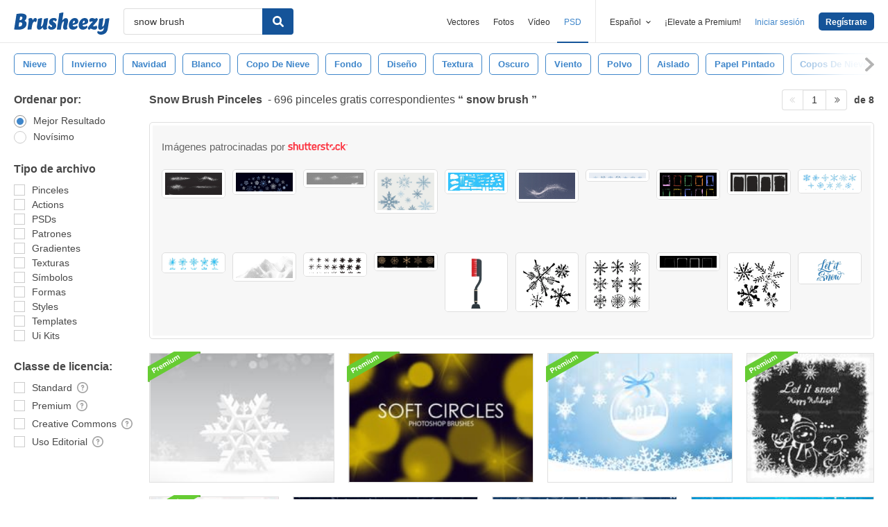

--- FILE ---
content_type: text/html; charset=utf-8
request_url: https://es.brusheezy.com/libre/snow-brush
body_size: 44378
content:
<!DOCTYPE html>
<!--[if lt IE 7]>      <html lang="es" xmlns:fb="http://developers.facebook.com/schema/" xmlns:og="http://opengraphprotocol.org/schema/" class="no-js lt-ie9 lt-ie8 lt-ie7"> <![endif]-->
<!--[if IE 7]>         <html lang="es" xmlns:fb="http://developers.facebook.com/schema/" xmlns:og="http://opengraphprotocol.org/schema/" class="no-js lt-ie9 lt-ie8"> <![endif]-->
<!--[if IE 8]>         <html lang="es" xmlns:fb="http://developers.facebook.com/schema/" xmlns:og="http://opengraphprotocol.org/schema/" class="no-js lt-ie9"> <![endif]-->
<!--[if IE 9]>         <html lang="es" xmlns:fb="http://developers.facebook.com/schema/" xmlns:og="http://opengraphprotocol.org/schema/" class="no-js ie9"> <![endif]-->
<!--[if gt IE 9]><!--> <html lang="es" xmlns:fb="http://developers.facebook.com/schema/" xmlns:og="http://opengraphprotocol.org/schema/" class="no-js"> <!--<![endif]-->
  <head>
	  <script type="text/javascript">window.country_code = "US";window.remote_ip_address = '3.17.13.133'</script>
              <!-- skipping hreflang -->

    
    <link rel="dns-prefetch" href="//static.brusheezy.com">
    <meta charset="utf-8">
    <meta http-equiv="X-UA-Compatible" content="IE=edge,chrome=1">
<script>window.NREUM||(NREUM={});NREUM.info={"beacon":"bam.nr-data.net","errorBeacon":"bam.nr-data.net","licenseKey":"NRJS-e38a0a5d9f3d7a161d2","applicationID":"682498450","transactionName":"J1kMFkBaWF9cREoRVwVEAQpXRhtAUVkS","queueTime":0,"applicationTime":370,"agent":""}</script>
<script>(window.NREUM||(NREUM={})).init={ajax:{deny_list:["bam.nr-data.net"]},feature_flags:["soft_nav"]};(window.NREUM||(NREUM={})).loader_config={licenseKey:"NRJS-e38a0a5d9f3d7a161d2",applicationID:"682498450",browserID:"682498528"};;/*! For license information please see nr-loader-rum-1.306.0.min.js.LICENSE.txt */
(()=>{var e,t,r={122:(e,t,r)=>{"use strict";r.d(t,{a:()=>i});var n=r(944);function i(e,t){try{if(!e||"object"!=typeof e)return(0,n.R)(3);if(!t||"object"!=typeof t)return(0,n.R)(4);const r=Object.create(Object.getPrototypeOf(t),Object.getOwnPropertyDescriptors(t)),a=0===Object.keys(r).length?e:r;for(let o in a)if(void 0!==e[o])try{if(null===e[o]){r[o]=null;continue}Array.isArray(e[o])&&Array.isArray(t[o])?r[o]=Array.from(new Set([...e[o],...t[o]])):"object"==typeof e[o]&&"object"==typeof t[o]?r[o]=i(e[o],t[o]):r[o]=e[o]}catch(e){r[o]||(0,n.R)(1,e)}return r}catch(e){(0,n.R)(2,e)}}},154:(e,t,r)=>{"use strict";r.d(t,{OF:()=>c,RI:()=>i,WN:()=>u,bv:()=>a,eN:()=>l,gm:()=>o,mw:()=>s,sb:()=>d});var n=r(863);const i="undefined"!=typeof window&&!!window.document,a="undefined"!=typeof WorkerGlobalScope&&("undefined"!=typeof self&&self instanceof WorkerGlobalScope&&self.navigator instanceof WorkerNavigator||"undefined"!=typeof globalThis&&globalThis instanceof WorkerGlobalScope&&globalThis.navigator instanceof WorkerNavigator),o=i?window:"undefined"!=typeof WorkerGlobalScope&&("undefined"!=typeof self&&self instanceof WorkerGlobalScope&&self||"undefined"!=typeof globalThis&&globalThis instanceof WorkerGlobalScope&&globalThis),s=Boolean("hidden"===o?.document?.visibilityState),c=/iPad|iPhone|iPod/.test(o.navigator?.userAgent),d=c&&"undefined"==typeof SharedWorker,u=((()=>{const e=o.navigator?.userAgent?.match(/Firefox[/\s](\d+\.\d+)/);Array.isArray(e)&&e.length>=2&&e[1]})(),Date.now()-(0,n.t)()),l=()=>"undefined"!=typeof PerformanceNavigationTiming&&o?.performance?.getEntriesByType("navigation")?.[0]?.responseStart},163:(e,t,r)=>{"use strict";r.d(t,{j:()=>E});var n=r(384),i=r(741);var a=r(555);r(860).K7.genericEvents;const o="experimental.resources",s="register",c=e=>{if(!e||"string"!=typeof e)return!1;try{document.createDocumentFragment().querySelector(e)}catch{return!1}return!0};var d=r(614),u=r(944),l=r(122);const f="[data-nr-mask]",g=e=>(0,l.a)(e,(()=>{const e={feature_flags:[],experimental:{allow_registered_children:!1,resources:!1},mask_selector:"*",block_selector:"[data-nr-block]",mask_input_options:{color:!1,date:!1,"datetime-local":!1,email:!1,month:!1,number:!1,range:!1,search:!1,tel:!1,text:!1,time:!1,url:!1,week:!1,textarea:!1,select:!1,password:!0}};return{ajax:{deny_list:void 0,block_internal:!0,enabled:!0,autoStart:!0},api:{get allow_registered_children(){return e.feature_flags.includes(s)||e.experimental.allow_registered_children},set allow_registered_children(t){e.experimental.allow_registered_children=t},duplicate_registered_data:!1},browser_consent_mode:{enabled:!1},distributed_tracing:{enabled:void 0,exclude_newrelic_header:void 0,cors_use_newrelic_header:void 0,cors_use_tracecontext_headers:void 0,allowed_origins:void 0},get feature_flags(){return e.feature_flags},set feature_flags(t){e.feature_flags=t},generic_events:{enabled:!0,autoStart:!0},harvest:{interval:30},jserrors:{enabled:!0,autoStart:!0},logging:{enabled:!0,autoStart:!0},metrics:{enabled:!0,autoStart:!0},obfuscate:void 0,page_action:{enabled:!0},page_view_event:{enabled:!0,autoStart:!0},page_view_timing:{enabled:!0,autoStart:!0},performance:{capture_marks:!1,capture_measures:!1,capture_detail:!0,resources:{get enabled(){return e.feature_flags.includes(o)||e.experimental.resources},set enabled(t){e.experimental.resources=t},asset_types:[],first_party_domains:[],ignore_newrelic:!0}},privacy:{cookies_enabled:!0},proxy:{assets:void 0,beacon:void 0},session:{expiresMs:d.wk,inactiveMs:d.BB},session_replay:{autoStart:!0,enabled:!1,preload:!1,sampling_rate:10,error_sampling_rate:100,collect_fonts:!1,inline_images:!1,fix_stylesheets:!0,mask_all_inputs:!0,get mask_text_selector(){return e.mask_selector},set mask_text_selector(t){c(t)?e.mask_selector="".concat(t,",").concat(f):""===t||null===t?e.mask_selector=f:(0,u.R)(5,t)},get block_class(){return"nr-block"},get ignore_class(){return"nr-ignore"},get mask_text_class(){return"nr-mask"},get block_selector(){return e.block_selector},set block_selector(t){c(t)?e.block_selector+=",".concat(t):""!==t&&(0,u.R)(6,t)},get mask_input_options(){return e.mask_input_options},set mask_input_options(t){t&&"object"==typeof t?e.mask_input_options={...t,password:!0}:(0,u.R)(7,t)}},session_trace:{enabled:!0,autoStart:!0},soft_navigations:{enabled:!0,autoStart:!0},spa:{enabled:!0,autoStart:!0},ssl:void 0,user_actions:{enabled:!0,elementAttributes:["id","className","tagName","type"]}}})());var p=r(154),m=r(324);let h=0;const v={buildEnv:m.F3,distMethod:m.Xs,version:m.xv,originTime:p.WN},b={consented:!1},y={appMetadata:{},get consented(){return this.session?.state?.consent||b.consented},set consented(e){b.consented=e},customTransaction:void 0,denyList:void 0,disabled:!1,harvester:void 0,isolatedBacklog:!1,isRecording:!1,loaderType:void 0,maxBytes:3e4,obfuscator:void 0,onerror:void 0,ptid:void 0,releaseIds:{},session:void 0,timeKeeper:void 0,registeredEntities:[],jsAttributesMetadata:{bytes:0},get harvestCount(){return++h}},_=e=>{const t=(0,l.a)(e,y),r=Object.keys(v).reduce((e,t)=>(e[t]={value:v[t],writable:!1,configurable:!0,enumerable:!0},e),{});return Object.defineProperties(t,r)};var w=r(701);const x=e=>{const t=e.startsWith("http");e+="/",r.p=t?e:"https://"+e};var S=r(836),k=r(241);const R={accountID:void 0,trustKey:void 0,agentID:void 0,licenseKey:void 0,applicationID:void 0,xpid:void 0},A=e=>(0,l.a)(e,R),T=new Set;function E(e,t={},r,o){let{init:s,info:c,loader_config:d,runtime:u={},exposed:l=!0}=t;if(!c){const e=(0,n.pV)();s=e.init,c=e.info,d=e.loader_config}e.init=g(s||{}),e.loader_config=A(d||{}),c.jsAttributes??={},p.bv&&(c.jsAttributes.isWorker=!0),e.info=(0,a.D)(c);const f=e.init,m=[c.beacon,c.errorBeacon];T.has(e.agentIdentifier)||(f.proxy.assets&&(x(f.proxy.assets),m.push(f.proxy.assets)),f.proxy.beacon&&m.push(f.proxy.beacon),e.beacons=[...m],function(e){const t=(0,n.pV)();Object.getOwnPropertyNames(i.W.prototype).forEach(r=>{const n=i.W.prototype[r];if("function"!=typeof n||"constructor"===n)return;let a=t[r];e[r]&&!1!==e.exposed&&"micro-agent"!==e.runtime?.loaderType&&(t[r]=(...t)=>{const n=e[r](...t);return a?a(...t):n})})}(e),(0,n.US)("activatedFeatures",w.B),e.runSoftNavOverSpa&&=!0===f.soft_navigations.enabled&&f.feature_flags.includes("soft_nav")),u.denyList=[...f.ajax.deny_list||[],...f.ajax.block_internal?m:[]],u.ptid=e.agentIdentifier,u.loaderType=r,e.runtime=_(u),T.has(e.agentIdentifier)||(e.ee=S.ee.get(e.agentIdentifier),e.exposed=l,(0,k.W)({agentIdentifier:e.agentIdentifier,drained:!!w.B?.[e.agentIdentifier],type:"lifecycle",name:"initialize",feature:void 0,data:e.config})),T.add(e.agentIdentifier)}},234:(e,t,r)=>{"use strict";r.d(t,{W:()=>a});var n=r(836),i=r(687);class a{constructor(e,t){this.agentIdentifier=e,this.ee=n.ee.get(e),this.featureName=t,this.blocked=!1}deregisterDrain(){(0,i.x3)(this.agentIdentifier,this.featureName)}}},241:(e,t,r)=>{"use strict";r.d(t,{W:()=>a});var n=r(154);const i="newrelic";function a(e={}){try{n.gm.dispatchEvent(new CustomEvent(i,{detail:e}))}catch(e){}}},261:(e,t,r)=>{"use strict";r.d(t,{$9:()=>d,BL:()=>s,CH:()=>g,Dl:()=>_,Fw:()=>y,PA:()=>h,Pl:()=>n,Pv:()=>k,Tb:()=>l,U2:()=>a,V1:()=>S,Wb:()=>x,bt:()=>b,cD:()=>v,d3:()=>w,dT:()=>c,eY:()=>p,fF:()=>f,hG:()=>i,k6:()=>o,nb:()=>m,o5:()=>u});const n="api-",i="addPageAction",a="addToTrace",o="addRelease",s="finished",c="interaction",d="log",u="noticeError",l="pauseReplay",f="recordCustomEvent",g="recordReplay",p="register",m="setApplicationVersion",h="setCurrentRouteName",v="setCustomAttribute",b="setErrorHandler",y="setPageViewName",_="setUserId",w="start",x="wrapLogger",S="measure",k="consent"},289:(e,t,r)=>{"use strict";r.d(t,{GG:()=>o,Qr:()=>c,sB:()=>s});var n=r(878),i=r(389);function a(){return"undefined"==typeof document||"complete"===document.readyState}function o(e,t){if(a())return e();const r=(0,i.J)(e),o=setInterval(()=>{a()&&(clearInterval(o),r())},500);(0,n.sp)("load",r,t)}function s(e){if(a())return e();(0,n.DD)("DOMContentLoaded",e)}function c(e){if(a())return e();(0,n.sp)("popstate",e)}},324:(e,t,r)=>{"use strict";r.d(t,{F3:()=>i,Xs:()=>a,xv:()=>n});const n="1.306.0",i="PROD",a="CDN"},374:(e,t,r)=>{r.nc=(()=>{try{return document?.currentScript?.nonce}catch(e){}return""})()},384:(e,t,r)=>{"use strict";r.d(t,{NT:()=>o,US:()=>u,Zm:()=>s,bQ:()=>d,dV:()=>c,pV:()=>l});var n=r(154),i=r(863),a=r(910);const o={beacon:"bam.nr-data.net",errorBeacon:"bam.nr-data.net"};function s(){return n.gm.NREUM||(n.gm.NREUM={}),void 0===n.gm.newrelic&&(n.gm.newrelic=n.gm.NREUM),n.gm.NREUM}function c(){let e=s();return e.o||(e.o={ST:n.gm.setTimeout,SI:n.gm.setImmediate||n.gm.setInterval,CT:n.gm.clearTimeout,XHR:n.gm.XMLHttpRequest,REQ:n.gm.Request,EV:n.gm.Event,PR:n.gm.Promise,MO:n.gm.MutationObserver,FETCH:n.gm.fetch,WS:n.gm.WebSocket},(0,a.i)(...Object.values(e.o))),e}function d(e,t){let r=s();r.initializedAgents??={},t.initializedAt={ms:(0,i.t)(),date:new Date},r.initializedAgents[e]=t}function u(e,t){s()[e]=t}function l(){return function(){let e=s();const t=e.info||{};e.info={beacon:o.beacon,errorBeacon:o.errorBeacon,...t}}(),function(){let e=s();const t=e.init||{};e.init={...t}}(),c(),function(){let e=s();const t=e.loader_config||{};e.loader_config={...t}}(),s()}},389:(e,t,r)=>{"use strict";function n(e,t=500,r={}){const n=r?.leading||!1;let i;return(...r)=>{n&&void 0===i&&(e.apply(this,r),i=setTimeout(()=>{i=clearTimeout(i)},t)),n||(clearTimeout(i),i=setTimeout(()=>{e.apply(this,r)},t))}}function i(e){let t=!1;return(...r)=>{t||(t=!0,e.apply(this,r))}}r.d(t,{J:()=>i,s:()=>n})},555:(e,t,r)=>{"use strict";r.d(t,{D:()=>s,f:()=>o});var n=r(384),i=r(122);const a={beacon:n.NT.beacon,errorBeacon:n.NT.errorBeacon,licenseKey:void 0,applicationID:void 0,sa:void 0,queueTime:void 0,applicationTime:void 0,ttGuid:void 0,user:void 0,account:void 0,product:void 0,extra:void 0,jsAttributes:{},userAttributes:void 0,atts:void 0,transactionName:void 0,tNamePlain:void 0};function o(e){try{return!!e.licenseKey&&!!e.errorBeacon&&!!e.applicationID}catch(e){return!1}}const s=e=>(0,i.a)(e,a)},566:(e,t,r)=>{"use strict";r.d(t,{LA:()=>s,bz:()=>o});var n=r(154);const i="xxxxxxxx-xxxx-4xxx-yxxx-xxxxxxxxxxxx";function a(e,t){return e?15&e[t]:16*Math.random()|0}function o(){const e=n.gm?.crypto||n.gm?.msCrypto;let t,r=0;return e&&e.getRandomValues&&(t=e.getRandomValues(new Uint8Array(30))),i.split("").map(e=>"x"===e?a(t,r++).toString(16):"y"===e?(3&a()|8).toString(16):e).join("")}function s(e){const t=n.gm?.crypto||n.gm?.msCrypto;let r,i=0;t&&t.getRandomValues&&(r=t.getRandomValues(new Uint8Array(e)));const o=[];for(var s=0;s<e;s++)o.push(a(r,i++).toString(16));return o.join("")}},606:(e,t,r)=>{"use strict";r.d(t,{i:()=>a});var n=r(908);a.on=o;var i=a.handlers={};function a(e,t,r,a){o(a||n.d,i,e,t,r)}function o(e,t,r,i,a){a||(a="feature"),e||(e=n.d);var o=t[a]=t[a]||{};(o[r]=o[r]||[]).push([e,i])}},607:(e,t,r)=>{"use strict";r.d(t,{W:()=>n});const n=(0,r(566).bz)()},614:(e,t,r)=>{"use strict";r.d(t,{BB:()=>o,H3:()=>n,g:()=>d,iL:()=>c,tS:()=>s,uh:()=>i,wk:()=>a});const n="NRBA",i="SESSION",a=144e5,o=18e5,s={STARTED:"session-started",PAUSE:"session-pause",RESET:"session-reset",RESUME:"session-resume",UPDATE:"session-update"},c={SAME_TAB:"same-tab",CROSS_TAB:"cross-tab"},d={OFF:0,FULL:1,ERROR:2}},630:(e,t,r)=>{"use strict";r.d(t,{T:()=>n});const n=r(860).K7.pageViewEvent},646:(e,t,r)=>{"use strict";r.d(t,{y:()=>n});class n{constructor(e){this.contextId=e}}},687:(e,t,r)=>{"use strict";r.d(t,{Ak:()=>d,Ze:()=>f,x3:()=>u});var n=r(241),i=r(836),a=r(606),o=r(860),s=r(646);const c={};function d(e,t){const r={staged:!1,priority:o.P3[t]||0};l(e),c[e].get(t)||c[e].set(t,r)}function u(e,t){e&&c[e]&&(c[e].get(t)&&c[e].delete(t),p(e,t,!1),c[e].size&&g(e))}function l(e){if(!e)throw new Error("agentIdentifier required");c[e]||(c[e]=new Map)}function f(e="",t="feature",r=!1){if(l(e),!e||!c[e].get(t)||r)return p(e,t);c[e].get(t).staged=!0,g(e)}function g(e){const t=Array.from(c[e]);t.every(([e,t])=>t.staged)&&(t.sort((e,t)=>e[1].priority-t[1].priority),t.forEach(([t])=>{c[e].delete(t),p(e,t)}))}function p(e,t,r=!0){const o=e?i.ee.get(e):i.ee,c=a.i.handlers;if(!o.aborted&&o.backlog&&c){if((0,n.W)({agentIdentifier:e,type:"lifecycle",name:"drain",feature:t}),r){const e=o.backlog[t],r=c[t];if(r){for(let t=0;e&&t<e.length;++t)m(e[t],r);Object.entries(r).forEach(([e,t])=>{Object.values(t||{}).forEach(t=>{t[0]?.on&&t[0]?.context()instanceof s.y&&t[0].on(e,t[1])})})}}o.isolatedBacklog||delete c[t],o.backlog[t]=null,o.emit("drain-"+t,[])}}function m(e,t){var r=e[1];Object.values(t[r]||{}).forEach(t=>{var r=e[0];if(t[0]===r){var n=t[1],i=e[3],a=e[2];n.apply(i,a)}})}},699:(e,t,r)=>{"use strict";r.d(t,{It:()=>a,KC:()=>s,No:()=>i,qh:()=>o});var n=r(860);const i=16e3,a=1e6,o="SESSION_ERROR",s={[n.K7.logging]:!0,[n.K7.genericEvents]:!1,[n.K7.jserrors]:!1,[n.K7.ajax]:!1}},701:(e,t,r)=>{"use strict";r.d(t,{B:()=>a,t:()=>o});var n=r(241);const i=new Set,a={};function o(e,t){const r=t.agentIdentifier;a[r]??={},e&&"object"==typeof e&&(i.has(r)||(t.ee.emit("rumresp",[e]),a[r]=e,i.add(r),(0,n.W)({agentIdentifier:r,loaded:!0,drained:!0,type:"lifecycle",name:"load",feature:void 0,data:e})))}},741:(e,t,r)=>{"use strict";r.d(t,{W:()=>a});var n=r(944),i=r(261);class a{#e(e,...t){if(this[e]!==a.prototype[e])return this[e](...t);(0,n.R)(35,e)}addPageAction(e,t){return this.#e(i.hG,e,t)}register(e){return this.#e(i.eY,e)}recordCustomEvent(e,t){return this.#e(i.fF,e,t)}setPageViewName(e,t){return this.#e(i.Fw,e,t)}setCustomAttribute(e,t,r){return this.#e(i.cD,e,t,r)}noticeError(e,t){return this.#e(i.o5,e,t)}setUserId(e){return this.#e(i.Dl,e)}setApplicationVersion(e){return this.#e(i.nb,e)}setErrorHandler(e){return this.#e(i.bt,e)}addRelease(e,t){return this.#e(i.k6,e,t)}log(e,t){return this.#e(i.$9,e,t)}start(){return this.#e(i.d3)}finished(e){return this.#e(i.BL,e)}recordReplay(){return this.#e(i.CH)}pauseReplay(){return this.#e(i.Tb)}addToTrace(e){return this.#e(i.U2,e)}setCurrentRouteName(e){return this.#e(i.PA,e)}interaction(e){return this.#e(i.dT,e)}wrapLogger(e,t,r){return this.#e(i.Wb,e,t,r)}measure(e,t){return this.#e(i.V1,e,t)}consent(e){return this.#e(i.Pv,e)}}},782:(e,t,r)=>{"use strict";r.d(t,{T:()=>n});const n=r(860).K7.pageViewTiming},836:(e,t,r)=>{"use strict";r.d(t,{P:()=>s,ee:()=>c});var n=r(384),i=r(990),a=r(646),o=r(607);const s="nr@context:".concat(o.W),c=function e(t,r){var n={},o={},u={},l=!1;try{l=16===r.length&&d.initializedAgents?.[r]?.runtime.isolatedBacklog}catch(e){}var f={on:p,addEventListener:p,removeEventListener:function(e,t){var r=n[e];if(!r)return;for(var i=0;i<r.length;i++)r[i]===t&&r.splice(i,1)},emit:function(e,r,n,i,a){!1!==a&&(a=!0);if(c.aborted&&!i)return;t&&a&&t.emit(e,r,n);var s=g(n);m(e).forEach(e=>{e.apply(s,r)});var d=v()[o[e]];d&&d.push([f,e,r,s]);return s},get:h,listeners:m,context:g,buffer:function(e,t){const r=v();if(t=t||"feature",f.aborted)return;Object.entries(e||{}).forEach(([e,n])=>{o[n]=t,t in r||(r[t]=[])})},abort:function(){f._aborted=!0,Object.keys(f.backlog).forEach(e=>{delete f.backlog[e]})},isBuffering:function(e){return!!v()[o[e]]},debugId:r,backlog:l?{}:t&&"object"==typeof t.backlog?t.backlog:{},isolatedBacklog:l};return Object.defineProperty(f,"aborted",{get:()=>{let e=f._aborted||!1;return e||(t&&(e=t.aborted),e)}}),f;function g(e){return e&&e instanceof a.y?e:e?(0,i.I)(e,s,()=>new a.y(s)):new a.y(s)}function p(e,t){n[e]=m(e).concat(t)}function m(e){return n[e]||[]}function h(t){return u[t]=u[t]||e(f,t)}function v(){return f.backlog}}(void 0,"globalEE"),d=(0,n.Zm)();d.ee||(d.ee=c)},843:(e,t,r)=>{"use strict";r.d(t,{G:()=>a,u:()=>i});var n=r(878);function i(e,t=!1,r,i){(0,n.DD)("visibilitychange",function(){if(t)return void("hidden"===document.visibilityState&&e());e(document.visibilityState)},r,i)}function a(e,t,r){(0,n.sp)("pagehide",e,t,r)}},860:(e,t,r)=>{"use strict";r.d(t,{$J:()=>u,K7:()=>c,P3:()=>d,XX:()=>i,Yy:()=>s,df:()=>a,qY:()=>n,v4:()=>o});const n="events",i="jserrors",a="browser/blobs",o="rum",s="browser/logs",c={ajax:"ajax",genericEvents:"generic_events",jserrors:i,logging:"logging",metrics:"metrics",pageAction:"page_action",pageViewEvent:"page_view_event",pageViewTiming:"page_view_timing",sessionReplay:"session_replay",sessionTrace:"session_trace",softNav:"soft_navigations",spa:"spa"},d={[c.pageViewEvent]:1,[c.pageViewTiming]:2,[c.metrics]:3,[c.jserrors]:4,[c.spa]:5,[c.ajax]:6,[c.sessionTrace]:7,[c.softNav]:8,[c.sessionReplay]:9,[c.logging]:10,[c.genericEvents]:11},u={[c.pageViewEvent]:o,[c.pageViewTiming]:n,[c.ajax]:n,[c.spa]:n,[c.softNav]:n,[c.metrics]:i,[c.jserrors]:i,[c.sessionTrace]:a,[c.sessionReplay]:a,[c.logging]:s,[c.genericEvents]:"ins"}},863:(e,t,r)=>{"use strict";function n(){return Math.floor(performance.now())}r.d(t,{t:()=>n})},878:(e,t,r)=>{"use strict";function n(e,t){return{capture:e,passive:!1,signal:t}}function i(e,t,r=!1,i){window.addEventListener(e,t,n(r,i))}function a(e,t,r=!1,i){document.addEventListener(e,t,n(r,i))}r.d(t,{DD:()=>a,jT:()=>n,sp:()=>i})},908:(e,t,r)=>{"use strict";r.d(t,{d:()=>n,p:()=>i});var n=r(836).ee.get("handle");function i(e,t,r,i,a){a?(a.buffer([e],i),a.emit(e,t,r)):(n.buffer([e],i),n.emit(e,t,r))}},910:(e,t,r)=>{"use strict";r.d(t,{i:()=>a});var n=r(944);const i=new Map;function a(...e){return e.every(e=>{if(i.has(e))return i.get(e);const t="function"==typeof e?e.toString():"",r=t.includes("[native code]"),a=t.includes("nrWrapper");return r||a||(0,n.R)(64,e?.name||t),i.set(e,r),r})}},944:(e,t,r)=>{"use strict";r.d(t,{R:()=>i});var n=r(241);function i(e,t){"function"==typeof console.debug&&(console.debug("New Relic Warning: https://github.com/newrelic/newrelic-browser-agent/blob/main/docs/warning-codes.md#".concat(e),t),(0,n.W)({agentIdentifier:null,drained:null,type:"data",name:"warn",feature:"warn",data:{code:e,secondary:t}}))}},969:(e,t,r)=>{"use strict";r.d(t,{TZ:()=>n,XG:()=>s,rs:()=>i,xV:()=>o,z_:()=>a});const n=r(860).K7.metrics,i="sm",a="cm",o="storeSupportabilityMetrics",s="storeEventMetrics"},990:(e,t,r)=>{"use strict";r.d(t,{I:()=>i});var n=Object.prototype.hasOwnProperty;function i(e,t,r){if(n.call(e,t))return e[t];var i=r();if(Object.defineProperty&&Object.keys)try{return Object.defineProperty(e,t,{value:i,writable:!0,enumerable:!1}),i}catch(e){}return e[t]=i,i}}},n={};function i(e){var t=n[e];if(void 0!==t)return t.exports;var a=n[e]={exports:{}};return r[e](a,a.exports,i),a.exports}i.m=r,i.d=(e,t)=>{for(var r in t)i.o(t,r)&&!i.o(e,r)&&Object.defineProperty(e,r,{enumerable:!0,get:t[r]})},i.f={},i.e=e=>Promise.all(Object.keys(i.f).reduce((t,r)=>(i.f[r](e,t),t),[])),i.u=e=>"nr-rum-1.306.0.min.js",i.o=(e,t)=>Object.prototype.hasOwnProperty.call(e,t),e={},t="NRBA-1.306.0.PROD:",i.l=(r,n,a,o)=>{if(e[r])e[r].push(n);else{var s,c;if(void 0!==a)for(var d=document.getElementsByTagName("script"),u=0;u<d.length;u++){var l=d[u];if(l.getAttribute("src")==r||l.getAttribute("data-webpack")==t+a){s=l;break}}if(!s){c=!0;var f={296:"sha512-XHJAyYwsxAD4jnOFenBf2aq49/pv28jKOJKs7YGQhagYYI2Zk8nHflZPdd7WiilkmEkgIZQEFX4f1AJMoyzKwA=="};(s=document.createElement("script")).charset="utf-8",i.nc&&s.setAttribute("nonce",i.nc),s.setAttribute("data-webpack",t+a),s.src=r,0!==s.src.indexOf(window.location.origin+"/")&&(s.crossOrigin="anonymous"),f[o]&&(s.integrity=f[o])}e[r]=[n];var g=(t,n)=>{s.onerror=s.onload=null,clearTimeout(p);var i=e[r];if(delete e[r],s.parentNode&&s.parentNode.removeChild(s),i&&i.forEach(e=>e(n)),t)return t(n)},p=setTimeout(g.bind(null,void 0,{type:"timeout",target:s}),12e4);s.onerror=g.bind(null,s.onerror),s.onload=g.bind(null,s.onload),c&&document.head.appendChild(s)}},i.r=e=>{"undefined"!=typeof Symbol&&Symbol.toStringTag&&Object.defineProperty(e,Symbol.toStringTag,{value:"Module"}),Object.defineProperty(e,"__esModule",{value:!0})},i.p="https://js-agent.newrelic.com/",(()=>{var e={374:0,840:0};i.f.j=(t,r)=>{var n=i.o(e,t)?e[t]:void 0;if(0!==n)if(n)r.push(n[2]);else{var a=new Promise((r,i)=>n=e[t]=[r,i]);r.push(n[2]=a);var o=i.p+i.u(t),s=new Error;i.l(o,r=>{if(i.o(e,t)&&(0!==(n=e[t])&&(e[t]=void 0),n)){var a=r&&("load"===r.type?"missing":r.type),o=r&&r.target&&r.target.src;s.message="Loading chunk "+t+" failed: ("+a+": "+o+")",s.name="ChunkLoadError",s.type=a,s.request=o,n[1](s)}},"chunk-"+t,t)}};var t=(t,r)=>{var n,a,[o,s,c]=r,d=0;if(o.some(t=>0!==e[t])){for(n in s)i.o(s,n)&&(i.m[n]=s[n]);if(c)c(i)}for(t&&t(r);d<o.length;d++)a=o[d],i.o(e,a)&&e[a]&&e[a][0](),e[a]=0},r=self["webpackChunk:NRBA-1.306.0.PROD"]=self["webpackChunk:NRBA-1.306.0.PROD"]||[];r.forEach(t.bind(null,0)),r.push=t.bind(null,r.push.bind(r))})(),(()=>{"use strict";i(374);var e=i(566),t=i(741);class r extends t.W{agentIdentifier=(0,e.LA)(16)}var n=i(860);const a=Object.values(n.K7);var o=i(163);var s=i(908),c=i(863),d=i(261),u=i(241),l=i(944),f=i(701),g=i(969);function p(e,t,i,a){const o=a||i;!o||o[e]&&o[e]!==r.prototype[e]||(o[e]=function(){(0,s.p)(g.xV,["API/"+e+"/called"],void 0,n.K7.metrics,i.ee),(0,u.W)({agentIdentifier:i.agentIdentifier,drained:!!f.B?.[i.agentIdentifier],type:"data",name:"api",feature:d.Pl+e,data:{}});try{return t.apply(this,arguments)}catch(e){(0,l.R)(23,e)}})}function m(e,t,r,n,i){const a=e.info;null===r?delete a.jsAttributes[t]:a.jsAttributes[t]=r,(i||null===r)&&(0,s.p)(d.Pl+n,[(0,c.t)(),t,r],void 0,"session",e.ee)}var h=i(687),v=i(234),b=i(289),y=i(154),_=i(384);const w=e=>y.RI&&!0===e?.privacy.cookies_enabled;function x(e){return!!(0,_.dV)().o.MO&&w(e)&&!0===e?.session_trace.enabled}var S=i(389),k=i(699);class R extends v.W{constructor(e,t){super(e.agentIdentifier,t),this.agentRef=e,this.abortHandler=void 0,this.featAggregate=void 0,this.loadedSuccessfully=void 0,this.onAggregateImported=new Promise(e=>{this.loadedSuccessfully=e}),this.deferred=Promise.resolve(),!1===e.init[this.featureName].autoStart?this.deferred=new Promise((t,r)=>{this.ee.on("manual-start-all",(0,S.J)(()=>{(0,h.Ak)(e.agentIdentifier,this.featureName),t()}))}):(0,h.Ak)(e.agentIdentifier,t)}importAggregator(e,t,r={}){if(this.featAggregate)return;const n=async()=>{let n;await this.deferred;try{if(w(e.init)){const{setupAgentSession:t}=await i.e(296).then(i.bind(i,305));n=t(e)}}catch(e){(0,l.R)(20,e),this.ee.emit("internal-error",[e]),(0,s.p)(k.qh,[e],void 0,this.featureName,this.ee)}try{if(!this.#t(this.featureName,n,e.init))return(0,h.Ze)(this.agentIdentifier,this.featureName),void this.loadedSuccessfully(!1);const{Aggregate:i}=await t();this.featAggregate=new i(e,r),e.runtime.harvester.initializedAggregates.push(this.featAggregate),this.loadedSuccessfully(!0)}catch(e){(0,l.R)(34,e),this.abortHandler?.(),(0,h.Ze)(this.agentIdentifier,this.featureName,!0),this.loadedSuccessfully(!1),this.ee&&this.ee.abort()}};y.RI?(0,b.GG)(()=>n(),!0):n()}#t(e,t,r){if(this.blocked)return!1;switch(e){case n.K7.sessionReplay:return x(r)&&!!t;case n.K7.sessionTrace:return!!t;default:return!0}}}var A=i(630),T=i(614);class E extends R{static featureName=A.T;constructor(e){var t;super(e,A.T),this.setupInspectionEvents(e.agentIdentifier),t=e,p(d.Fw,function(e,r){"string"==typeof e&&("/"!==e.charAt(0)&&(e="/"+e),t.runtime.customTransaction=(r||"http://custom.transaction")+e,(0,s.p)(d.Pl+d.Fw,[(0,c.t)()],void 0,void 0,t.ee))},t),this.importAggregator(e,()=>i.e(296).then(i.bind(i,943)))}setupInspectionEvents(e){const t=(t,r)=>{t&&(0,u.W)({agentIdentifier:e,timeStamp:t.timeStamp,loaded:"complete"===t.target.readyState,type:"window",name:r,data:t.target.location+""})};(0,b.sB)(e=>{t(e,"DOMContentLoaded")}),(0,b.GG)(e=>{t(e,"load")}),(0,b.Qr)(e=>{t(e,"navigate")}),this.ee.on(T.tS.UPDATE,(t,r)=>{(0,u.W)({agentIdentifier:e,type:"lifecycle",name:"session",data:r})})}}var N=i(843),I=i(782);class j extends R{static featureName=I.T;constructor(e){super(e,I.T),y.RI&&((0,N.u)(()=>(0,s.p)("docHidden",[(0,c.t)()],void 0,I.T,this.ee),!0),(0,N.G)(()=>(0,s.p)("winPagehide",[(0,c.t)()],void 0,I.T,this.ee)),this.importAggregator(e,()=>i.e(296).then(i.bind(i,117))))}}class P extends R{static featureName=g.TZ;constructor(e){super(e,g.TZ),y.RI&&document.addEventListener("securitypolicyviolation",e=>{(0,s.p)(g.xV,["Generic/CSPViolation/Detected"],void 0,this.featureName,this.ee)}),this.importAggregator(e,()=>i.e(296).then(i.bind(i,623)))}}new class extends r{constructor(e){var t;(super(),y.gm)?(this.features={},(0,_.bQ)(this.agentIdentifier,this),this.desiredFeatures=new Set(e.features||[]),this.desiredFeatures.add(E),this.runSoftNavOverSpa=[...this.desiredFeatures].some(e=>e.featureName===n.K7.softNav),(0,o.j)(this,e,e.loaderType||"agent"),t=this,p(d.cD,function(e,r,n=!1){if("string"==typeof e){if(["string","number","boolean"].includes(typeof r)||null===r)return m(t,e,r,d.cD,n);(0,l.R)(40,typeof r)}else(0,l.R)(39,typeof e)},t),function(e){p(d.Dl,function(t){if("string"==typeof t||null===t)return m(e,"enduser.id",t,d.Dl,!0);(0,l.R)(41,typeof t)},e)}(this),function(e){p(d.nb,function(t){if("string"==typeof t||null===t)return m(e,"application.version",t,d.nb,!1);(0,l.R)(42,typeof t)},e)}(this),function(e){p(d.d3,function(){e.ee.emit("manual-start-all")},e)}(this),function(e){p(d.Pv,function(t=!0){if("boolean"==typeof t){if((0,s.p)(d.Pl+d.Pv,[t],void 0,"session",e.ee),e.runtime.consented=t,t){const t=e.features.page_view_event;t.onAggregateImported.then(e=>{const r=t.featAggregate;e&&!r.sentRum&&r.sendRum()})}}else(0,l.R)(65,typeof t)},e)}(this),this.run()):(0,l.R)(21)}get config(){return{info:this.info,init:this.init,loader_config:this.loader_config,runtime:this.runtime}}get api(){return this}run(){try{const e=function(e){const t={};return a.forEach(r=>{t[r]=!!e[r]?.enabled}),t}(this.init),t=[...this.desiredFeatures];t.sort((e,t)=>n.P3[e.featureName]-n.P3[t.featureName]),t.forEach(t=>{if(!e[t.featureName]&&t.featureName!==n.K7.pageViewEvent)return;if(this.runSoftNavOverSpa&&t.featureName===n.K7.spa)return;if(!this.runSoftNavOverSpa&&t.featureName===n.K7.softNav)return;const r=function(e){switch(e){case n.K7.ajax:return[n.K7.jserrors];case n.K7.sessionTrace:return[n.K7.ajax,n.K7.pageViewEvent];case n.K7.sessionReplay:return[n.K7.sessionTrace];case n.K7.pageViewTiming:return[n.K7.pageViewEvent];default:return[]}}(t.featureName).filter(e=>!(e in this.features));r.length>0&&(0,l.R)(36,{targetFeature:t.featureName,missingDependencies:r}),this.features[t.featureName]=new t(this)})}catch(e){(0,l.R)(22,e);for(const e in this.features)this.features[e].abortHandler?.();const t=(0,_.Zm)();delete t.initializedAgents[this.agentIdentifier]?.features,delete this.sharedAggregator;return t.ee.get(this.agentIdentifier).abort(),!1}}}({features:[E,j,P],loaderType:"lite"})})()})();</script>
    <meta name="viewport" content="width=device-width, initial-scale=1.0, minimum-scale=1.0" />
    <title>Snow Brush - (696 Descargas Gratis)</title>
<meta content="Snow brush - We have 661 Snow brush Free Downloads in Ai, EPS, SVG, CDR formats." name="description" />
<meta content="Brusheezy" property="og:site_name" />
<meta content="Snow Brush - (696 Descargas Gratis)" property="og:title" />
<meta content="https://es.brusheezy.com/libre/snow-brush" property="og:url" />
<meta content="es_ES" property="og:locale" />
<meta content="en_US" property="og:locale:alternate" />
<meta content="de_DE" property="og:locale:alternate" />
<meta content="fr_FR" property="og:locale:alternate" />
<meta content="nl_NL" property="og:locale:alternate" />
<meta content="pt_BR" property="og:locale:alternate" />
<meta content="sv_SE" property="og:locale:alternate" />
<meta content="https://static.brusheezy.com/system/resources/previews/000/057/761/original/free-snow-photoshop-brushes-2.jpg" property="og:image" />
    <link href="/favicon.ico" rel="shortcut icon"></link><link href="/favicon.png" rel="icon" sizes="48x48" type="image/png"></link><link href="/apple-touch-icon-precomposed.png" rel="apple-touch-icon-precomposed"></link>
    <link href="https://maxcdn.bootstrapcdn.com/font-awesome/4.6.3/css/font-awesome.min.css" media="screen" rel="stylesheet" type="text/css" />
    <script src="https://static.brusheezy.com/assets/modernizr.custom.83825-93372fb200ead74f1d44254d993c5440.js" type="text/javascript"></script>
    <link href="https://static.brusheezy.com/assets/application-e6fc89b3e1f8c6290743690971644994.css" media="screen" rel="stylesheet" type="text/css" />
    <link href="https://static.brusheezy.com/assets/print-ac38768f09270df2214d2c500c647adc.css" media="print" rel="stylesheet" type="text/css" />
    <link href="https://feeds.feedburner.com/eezyinc/brusheezy-images" rel="alternate" title="RSS" type="application/rss+xml" />

          <link rel="canonical" href="https://es.brusheezy.com/libre/snow-brush">


    <meta content="authenticity_token" name="csrf-param" />
<meta content="J6+xJVXuhIlVDlSBEG6JSmbpvszhW1foIs7VcQWesOQ=" name="csrf-token" />
    <!-- Begin TextBlock "HTML - Head" -->
<meta name="google-site-verification" content="pfGHD8M12iD8MZoiUsSycicUuSitnj2scI2cB_MvoYw" />
<meta name="tinfoil-site-verification" content="6d4a376b35cc11699dd86a787c7b5ae10b5c70f0" />
<meta name="msvalidate.01" content="9E7A3F56C01FB9B69FCDD1FBD287CAE4" />
<meta name="p:domain_verify" content="e95f03b955f8191de30e476f8527821e"/>
<meta property="fb:page_id" content="111431139680" />
<!--<script type="text/javascript" src="http://api.xeezy.com/api.min.js"></script>-->
<script type="text/javascript" src="https://partner.googleadservices.com/gampad/google_service.js">
</script>
<script type="text/javascript">
  GS_googleAddAdSenseService("ca-pub-8467368486217144");
  GS_googleEnableAllServices();
  </script>
<script type="text/javascript">
  GA_googleAddSlot("ca-pub-8467368486217144", "Brusheezy_Bottom_300x250_ROS");
  GA_googleAddSlot("ca-pub-8467368486217144", "Brusheezy_Top_Med_Rectangle");
  GA_googleAddSlot("ca-pub-8467368486217144", "x2background-placement");
  GA_googleAddSlot("ca-pub-8467368486217144", "Top_Leaderboard");
  GA_googleFetchAds();
</script>
<link href="https://plus.google.com/116840303500574370724" rel="publisher" />

<!-- Download Popup Config -->
<script type='text/javascript'>
$(function () {
  if (typeof downloadPopup != 'undefined') {
    downloadPopup.testPercentage = 0.00;
  }
}); 
</script>

<!-- End TextBlock "HTML - Head" -->
      <link href="https://static.brusheezy.com/assets/splittests/new_search_ui-418ee10ba4943587578300e2dfed9bdf.css" media="screen" rel="stylesheet" type="text/css" />

  <script type="text/javascript">
    window.searchScope = 'External';
  </script>
    <link rel="next" href="https://es.brusheezy.com/libre/snow-brush?page=2" />


    <script type="application/ld+json">
      {
        "@context": "http://schema.org",
        "@type": "WebSite",
        "name": "brusheezy",
        "url": "https://www.brusheezy.com"
      }
   </script>

    <script type="application/ld+json">
      {
      "@context": "http://schema.org",
      "@type": "Organization",
      "url": "https://www.brusheezy.com",
      "logo": "https://static.brusheezy.com/assets/structured_data/brusheezy-logo-63a0370ba72197d03d41c8ee2a3fe30d.svg",
      "sameAs": [
        "https://www.facebook.com/brusheezy",
        "https://twitter.com/brusheezy",
        "https://pinterest.com/brusheezy/",
        "https://www.youtube.com/EezyInc",
        "https://instagram.com/eezy/",
        "https://www.snapchat.com/add/eezy",
        "https://google.com/+brusheezy"
      ]
     }
    </script>

    <script src="https://static.brusheezy.com/assets/sp-32e34cb9c56d3cd62718aba7a1338855.js" type="text/javascript"></script>
<script type="text/javascript">
  document.addEventListener('DOMContentLoaded', function() {
    snowplow('newTracker', 'sp', 'a.vecteezy.com', {
      appId: 'brusheezy_production',
      discoverRootDomain: true,
      eventMethod: 'beacon',
      cookieSameSite: 'Lax',
      context: {
        webPage: true,
        performanceTiming: true,
        gaCookies: true,
        geolocation: false
      }
    });
    snowplow('setUserIdFromCookie', 'rollout');
    snowplow('enableActivityTracking', {minimumVisitLength: 10, heartbeatDelay: 10});
    snowplow('enableLinkClickTracking');
    snowplow('trackPageView');
  });
</script>

  </head>

  <body class="proper-sticky-ads   full-width-search fullwidth has-sticky-header redesign-layout searches-show"
        data-site="brusheezy">
    
<link rel="preconnect" href="https://a.pub.network/" crossorigin />
<link rel="preconnect" href="https://b.pub.network/" crossorigin />
<link rel="preconnect" href="https://c.pub.network/" crossorigin />
<link rel="preconnect" href="https://d.pub.network/" crossorigin />
<link rel="preconnect" href="https://c.amazon-adsystem.com" crossorigin />
<link rel="preconnect" href="https://s.amazon-adsystem.com" crossorigin />
<link rel="preconnect" href="https://secure.quantserve.com/" crossorigin />
<link rel="preconnect" href="https://rules.quantcount.com/" crossorigin />
<link rel="preconnect" href="https://pixel.quantserve.com/" crossorigin />
<link rel="preconnect" href="https://btloader.com/" crossorigin />
<link rel="preconnect" href="https://api.btloader.com/" crossorigin />
<link rel="preconnect" href="https://confiant-integrations.global.ssl.fastly.net" crossorigin />
<link rel="stylesheet" href="https://a.pub.network/brusheezy-com/cls.css">
<script data-cfasync="false" type="text/javascript">
  var freestar = freestar || {};
  freestar.queue = freestar.queue || [];
  freestar.config = freestar.config || {};
  freestar.config.enabled_slots = [];
  freestar.initCallback = function () { (freestar.config.enabled_slots.length === 0) ? freestar.initCallbackCalled = false : freestar.newAdSlots(freestar.config.enabled_slots) }
</script>
<script src="https://a.pub.network/brusheezy-com/pubfig.min.js" data-cfasync="false" async></script>
<style>
.fs-sticky-footer {
  background: rgba(247, 247, 247, 0.9) !important;
}
</style>
<!-- Tag ID: brusheezy_1x1_bouncex -->
<div align="center" id="brusheezy_1x1_bouncex">
 <script data-cfasync="false" type="text/javascript">
  freestar.config.enabled_slots.push({ placementName: "brusheezy_1x1_bouncex", slotId: "brusheezy_1x1_bouncex" });
 </script>
</div>


      <script src="https://static.brusheezy.com/assets/partner-service-v3-b8d5668d95732f2d5a895618bbc192d0.js" type="text/javascript"></script>

<script type="text/javascript">
  window.partnerService = new window.PartnerService({
    baseUrl: 'https://p.sa7eer.com',
    site: 'brusheezy',
    contentType: "vector",
    locale: 'es',
    controllerName: 'searches',
    pageviewGuid: '537f008c-7ade-431b-a575-7cda6fcc6290',
    sessionGuid: '4da53434-bd65-495d-af7e-4104d8d3167a',
  });
</script>


    
      

    <div id="fb-root"></div>



      
<header class="ez-site-header ">
  <div class="max-inner is-logged-out">
    <div class='ez-site-header__logo'>
  <a href="https://es.brusheezy.com/" title="Brusheezy"><svg xmlns="http://www.w3.org/2000/svg" id="Layer_1" data-name="Layer 1" viewBox="0 0 248 57.8"><title>brusheezy-logo-color</title><path class="cls-1" d="M32.4,29.6c0,9.9-9.2,15.3-21.1,15.3-3.9,0-11-.6-11.3-.6L6.3,3.9A61.78,61.78,0,0,1,18,2.7c9.6,0,14.5,3,14.5,8.8a12.42,12.42,0,0,1-5.3,10.2A7.9,7.9,0,0,1,32.4,29.6Zm-11.3.1c0-2.8-1.7-3.9-4.6-3.9-1,0-2.1.1-3.2.2L11.7,36.6c.5,0,1,.1,1.5.1C18.4,36.7,21.1,34,21.1,29.7ZM15.6,10.9l-1.4,9h2.2c3.1,0,5.1-2.9,5.1-6,0-2.1-1.1-3.1-3.4-3.1A10.87,10.87,0,0,0,15.6,10.9Z" transform="translate(0 0)"></path><path class="cls-1" d="M55.3,14.4c2.6,0,4,1.6,4,4.4a8.49,8.49,0,0,1-3.6,6.8,3,3,0,0,0-2.7-2c-4.5,0-6.3,10.6-6.4,11.2L46,38.4l-.9,5.9c-3.1,0-6.9.3-8.1.3a4,4,0,0,1-2.2-1l.8-5.2,2-13,.1-.8c.8-5.4-.7-7.7-.7-7.7a9.11,9.11,0,0,1,6.1-2.5c3.4,0,5.2,2,5.3,6.3,1.2-3.1,3.2-6.3,6.9-6.3Z" transform="translate(0 0)"></path><path class="cls-1" d="M85.4,34.7c-.8,5.4.7,7.7.7,7.7A9.11,9.11,0,0,1,80,44.9c-3.5,0-5.3-2.2-5.3-6.7-2.4,3.7-5.6,6.7-9.7,6.7-4.4,0-6.4-3.7-5.3-11.2L61,25.6c.8-5,1-9,1-9,3.2-.6,7.3-2.1,8.8-2.1a4,4,0,0,1,2.2,1L71.4,25.7l-1.5,9.4c-.1.9,0,1.3.8,1.3,3.7,0,5.8-10.7,5.8-10.7.8-5,1-9,1-9,3.2-.6,7.3-2.1,8.8-2.1a4,4,0,0,1,2.2,1L86.9,25.8l-1.3,8.3Z" transform="translate(0 0)"></path><path class="cls-1" d="M103.3,14.4c4.5,0,7.8,1.6,7.8,4.5,0,3.2-3.9,4.5-3.9,4.5s-1.2-2.9-3.7-2.9a2,2,0,0,0-2.2,2,2.41,2.41,0,0,0,1.3,2.2l3.2,2a8.39,8.39,0,0,1,3.9,7.5c0,6.1-4.9,10.7-12.5,10.7-4.6,0-8.8-2-8.8-5.8,0-3.5,3.5-5.4,3.5-5.4S93.8,38,96.8,38A2,2,0,0,0,99,35.8a2.42,2.42,0,0,0-1.3-2.2l-3-1.9a7.74,7.74,0,0,1-3.8-7c.3-5.9,4.8-10.3,12.4-10.3Z" transform="translate(0 0)"></path><path class="cls-1" d="M138.1,34.8c-1.1,5.4.9,7.7.9,7.7a9.28,9.28,0,0,1-6.1,2.4c-4.3,0-6.3-3.2-5-10l.2-.9,1.8-9.6a.94.94,0,0,0-1-1.3c-3.6,0-5.7,10.9-5.7,11l-.7,4.5-.9,5.9c-3.1,0-6.9.3-8.1.3a4,4,0,0,1-2.2-1l.8-5.2,4.3-27.5c.8-5,1-9,1-9,3.2-.6,7.3-2.1,8.8-2.1a4,4,0,0,1,2.2,1l-3.1,19.9c2.4-3.5,5.5-6.3,9.5-6.3,4.4,0,6.8,3.8,5.3,11.2l-1.8,8.4Z" transform="translate(0 0)"></path><path class="cls-1" d="M167.1,22.9c0,4.4-2.4,7.3-8.4,8.5l-6.3,1.3c.5,2.8,2.2,4.1,5,4.1a8.32,8.32,0,0,0,5.8-2.7,3.74,3.74,0,0,1,1.8,3.1c0,3.7-5.5,7.6-11.9,7.6s-10.8-4.2-10.8-11.2c0-8.2,5.7-19.2,15.8-19.2,5.6,0,9,3.3,9,8.5Zm-10.6,4.2a2.63,2.63,0,0,0,1.7-2.8c0-1.2-.4-3-1.8-3-2.5,0-3.6,4.1-4,7.2Z" transform="translate(0 0)"></path><path class="cls-1" d="M192.9,22.9c0,4.4-2.4,7.3-8.4,8.5l-6.3,1.3c.5,2.8,2.2,4.1,5,4.1a8.32,8.32,0,0,0,5.8-2.7,3.74,3.74,0,0,1,1.8,3.1c0,3.7-5.5,7.6-11.9,7.6s-10.8-4.2-10.8-11.2c0-8.2,5.7-19.2,15.8-19.2,5.5,0,9,3.3,9,8.5Zm-10.7,4.2a2.63,2.63,0,0,0,1.7-2.8c0-1.2-.4-3-1.8-3-2.5,0-3.6,4.1-4,7.2Z" transform="translate(0 0)"></path><path class="cls-1" d="M213.9,33.8a7.72,7.72,0,0,1,2.2,5.4c0,4.5-3.7,5.7-6.9,5.7-4.1,0-7.1-2-10.2-3-.9,1-1.7,2-2.5,3,0,0-4.6-.1-4.6-3.3,0-3.9,6.4-10.5,13.3-18.1a19.88,19.88,0,0,0-2.2-.2c-3.9,0-5.4,2-5.4,2a8.19,8.19,0,0,1-1.8-5.4c.2-4.2,4.2-5.4,7.3-5.4,3.3,0,5.7,1.3,8.1,2.4l1.9-2.4s4.7.1,4.7,3.3c0,3.7-6.2,10.3-12.9,17.6a14.65,14.65,0,0,0,4,.7,6.22,6.22,0,0,0,5-2.3Z" transform="translate(0 0)"></path><path class="cls-1" d="M243.8,42.3c-1.7,10.3-8.6,15.5-17.4,15.5-5.6,0-9.8-3-9.8-6.4a3.85,3.85,0,0,1,1.9-3.3,8.58,8.58,0,0,0,5.7,1.8c3.5,0,8.3-1.5,9.1-6.9l.7-4.2c-2.4,3.5-5.5,6.3-9.5,6.3-4.4,0-6.4-3.7-5.3-11.2l1.3-8.1c.8-5,1-9,1-9,3.2-.6,7.3-2.1,8.8-2.1a4,4,0,0,1,2.2,1l-1.6,10.2-1.5,9.4c-.1.9,0,1.3.8,1.3,3.7,0,5.8-10.7,5.8-10.7.8-5,1-9,1-9,3.2-.6,7.3-2.1,8.8-2.1a4,4,0,0,1,2.2,1L246.4,26Z" transform="translate(0 0)"></path></svg>
</a>
</div>


      <nav class="ez-site-header__main-nav logged-out-nav">
    <ul class="ez-site-header__header-menu">
        <div class="ez-site-header__app-links-wrapper" data-target="ez-mobile-menu.appLinksWrapper">
          <li class="ez-site-header__menu-item ez-site-header__menu-item--app-link "
              data-target="ez-mobile-menu.appLink" >
            <a href="https://es.vecteezy.com" target="_blank">Vectores</a>
          </li>

          <li class="ez-site-header__menu-item ez-site-header__menu-item--app-link "
              data-target="ez-mobile-menu.appLink" >
            <a href="https://es.vecteezy.com/fotos-gratis" target="_blank">Fotos</a>
          </li>

          <li class="ez-site-header__menu-item ez-site-header__menu-item--app-link"
              data-target="ez-mobile-menu.appLink" >
            <a href="https://es.videezy.com" target="_blank">Vídeo</a>
          </li>

          <li class="ez-site-header__menu-item ez-site-header__menu-item--app-link active-menu-item"
              data-target="ez-mobile-menu.appLink" >
            <a href="https://es.brusheezy.com" target="_blank">PSD</a>
          </li>
        </div>

        <div class="ez-site-header__separator"></div>

        <li class="ez-site-header__locale_prompt ez-site-header__menu-item"
            data-action="toggle-language-switcher"
            data-switcher-target="ez-site-header__lang_selector">
          <span>
            Español
            <!-- Generator: Adobe Illustrator 21.0.2, SVG Export Plug-In . SVG Version: 6.00 Build 0)  --><svg xmlns="http://www.w3.org/2000/svg" xmlns:xlink="http://www.w3.org/1999/xlink" version="1.1" id="Layer_1" x="0px" y="0px" viewBox="0 0 11.9 7.1" style="enable-background:new 0 0 11.9 7.1;" xml:space="preserve" class="ez-site-header__menu-arrow">
<polygon points="11.9,1.5 10.6,0 6,4.3 1.4,0 0,1.5 6,7.1 "></polygon>
</svg>

          </span>

          
<div id="ez-site-header__lang_selector" class="ez-language-switcher ez-tooltip ez-tooltip--arrow-top">
  <div class="ez-tooltip__arrow ez-tooltip__arrow--middle"></div>
  <div class="ez-tooltip__content">
    <ul>
        <li>
          <a href="https://www.brusheezy.com/free/snow-brush" class="nested-locale-switcher-link en" data-locale="en" rel="nofollow">English</a>        </li>
        <li>
          
            <span class="nested-locale-switcher-link es current">
              Español
              <svg xmlns="http://www.w3.org/2000/svg" id="Layer_1" data-name="Layer 1" viewBox="0 0 11.93 9.39"><polygon points="11.93 1.76 10.17 0 4.3 5.87 1.76 3.32 0 5.09 4.3 9.39 11.93 1.76"></polygon></svg>

            </span>
        </li>
        <li>
          <a href="https://pt.brusheezy.com/livre/snow-brush" class="nested-locale-switcher-link pt" data-locale="pt" rel="nofollow">Português</a>        </li>
        <li>
          <a href="https://de.brusheezy.com/gratis/snow-brush" class="nested-locale-switcher-link de" data-locale="de" rel="nofollow">Deutsch</a>        </li>
        <li>
          <a href="https://fr.brusheezy.com/libre/snow-brush" class="nested-locale-switcher-link fr" data-locale="fr" rel="nofollow">Français</a>        </li>
        <li>
          <a href="https://nl.brusheezy.com/gratis/snow-brush" class="nested-locale-switcher-link nl" data-locale="nl" rel="nofollow">Nederlands</a>        </li>
        <li>
          <a href="https://sv.brusheezy.com/gratis/snow-brush" class="nested-locale-switcher-link sv" data-locale="sv" rel="nofollow">Svenska</a>        </li>
    </ul>
  </div>
</div>


        </li>

          <li class="ez-site-header__menu-item ez-site-header__menu-item--join-pro-link"
              data-target="ez-mobile-menu.joinProLink">
            <a href="/signups/join_premium">¡Elevate a Premium!</a>
          </li>

          <li class="ez-site-header__menu-item"
              data-target="ez-mobile-menu.logInBtn">
            <a href="/iniciar-sesion" class="login-link" data-remote="true" onclick="track_header_login_click();">Iniciar sesión</a>
          </li>

          <li class="ez-site-header__menu-item ez-site-header__menu-item--btn ez-site-header__menu-item--sign-up-btn"
              data-target="ez-mobile-menu.signUpBtn">
            <a href="/inscribirse" class="ez-btn ez-btn--primary ez-btn--tiny ez-btn--sign-up" data-remote="true" onclick="track_header_join_eezy_click();">Regístrate</a>
          </li>


      

        <li class="ez-site-header__menu-item ez-site-header__mobile-menu">
          <button class="ez-site-header__mobile-menu-btn"
                  data-controller="ez-mobile-menu">
            <svg xmlns="http://www.w3.org/2000/svg" viewBox="0 0 20 14"><g id="Layer_2" data-name="Layer 2"><g id="Account_Pages_Mobile_Menu_Open" data-name="Account Pages Mobile Menu Open"><g id="Account_Pages_Mobile_Menu_Open-2" data-name="Account Pages Mobile Menu Open"><path class="cls-1" d="M0,0V2H20V0ZM0,8H20V6H0Zm0,6H20V12H0Z"></path></g></g></g></svg>

          </button>
        </li>
    </ul>

  </nav>

  <script src="https://static.brusheezy.com/assets/header_mobile_menu-bbe8319134d6d4bb7793c9fdffca257c.js" type="text/javascript"></script>


      <p% search_path = nil %>

<form accept-charset="UTF-8" action="/libre" class="ez-search-form" data-action="new-search" data-adid="1636631" data-behavior="" data-trafcat="T1" method="post"><div style="margin:0;padding:0;display:inline"><input name="utf8" type="hidden" value="&#x2713;" /><input name="authenticity_token" type="hidden" value="J6+xJVXuhIlVDlSBEG6JSmbpvszhW1foIs7VcQWesOQ=" /></div>
  <input id="from" name="from" type="hidden" value="mainsite" />
  <input id="in_se" name="in_se" type="hidden" value="true" />

  <div class="ez-input">
      <input class="ez-input__field ez-input__field--basic ez-input__field--text ez-search-form__input" id="search" name="search" placeholder="Buscar" type="text" value="snow brush" />

    <button class="ez-search-form__submit" title="Buscar" type="submit">
      <svg xmlns="http://www.w3.org/2000/svg" id="Layer_1" data-name="Layer 1" viewBox="0 0 14.39 14.39"><title>search</title><path d="M14,12.32,10.81,9.09a5.87,5.87,0,1,0-1.72,1.72L12.32,14A1.23,1.23,0,0,0,14,14,1.23,1.23,0,0,0,14,12.32ZM2.43,5.88A3.45,3.45,0,1,1,5.88,9.33,3.46,3.46,0,0,1,2.43,5.88Z"></path></svg>

</button>  </div>
</form>

  </div><!-- .max-inner -->

    
    <!-- Search Tags -->
    <div class="ez-search-tags">
      
<link href="https://static.brusheezy.com/assets/tags_carousel-e3b70e45043c44ed04a5d925fa3e3ba6.css" media="screen" rel="stylesheet" type="text/css" />

<div class="outer-tags-wrap" >
  <div class="rs-carousel">
    <ul class="tags-wrap">
          <li class="tag">
            <a href="/libre/nieve" class="tag-link" data-behavior="related-search-click" data-related-term="nieve" title="nieve">
              <span>
                nieve
              </span>
</a>          </li>
          <li class="tag">
            <a href="/libre/invierno" class="tag-link" data-behavior="related-search-click" data-related-term="invierno" title="invierno">
              <span>
                invierno
              </span>
</a>          </li>
          <li class="tag">
            <a href="/libre/navidad" class="tag-link" data-behavior="related-search-click" data-related-term="navidad" title="navidad">
              <span>
                navidad
              </span>
</a>          </li>
          <li class="tag">
            <a href="/libre/blanco" class="tag-link" data-behavior="related-search-click" data-related-term="blanco" title="blanco">
              <span>
                blanco
              </span>
</a>          </li>
          <li class="tag">
            <a href="/libre/copo-de-nieve" class="tag-link" data-behavior="related-search-click" data-related-term="copo de nieve" title="copo de nieve">
              <span>
                copo de nieve
              </span>
</a>          </li>
          <li class="tag">
            <a href="/libre/fondo" class="tag-link" data-behavior="related-search-click" data-related-term="fondo" title="fondo">
              <span>
                fondo
              </span>
</a>          </li>
          <li class="tag">
            <a href="/libre/dise%C3%B1o" class="tag-link" data-behavior="related-search-click" data-related-term="diseño" title="diseño">
              <span>
                diseño
              </span>
</a>          </li>
          <li class="tag">
            <a href="/libre/textura" class="tag-link" data-behavior="related-search-click" data-related-term="textura" title="textura">
              <span>
                textura
              </span>
</a>          </li>
          <li class="tag">
            <a href="/libre/oscuro" class="tag-link" data-behavior="related-search-click" data-related-term="oscuro" title="oscuro">
              <span>
                oscuro
              </span>
</a>          </li>
          <li class="tag">
            <a href="/libre/viento" class="tag-link" data-behavior="related-search-click" data-related-term="viento" title="viento">
              <span>
                viento
              </span>
</a>          </li>
          <li class="tag">
            <a href="/libre/polvo" class="tag-link" data-behavior="related-search-click" data-related-term="polvo" title="polvo">
              <span>
                polvo
              </span>
</a>          </li>
          <li class="tag">
            <a href="/libre/aislado" class="tag-link" data-behavior="related-search-click" data-related-term="aislado" title="aislado">
              <span>
                aislado
              </span>
</a>          </li>
          <li class="tag">
            <a href="/libre/papel-pintado" class="tag-link" data-behavior="related-search-click" data-related-term="papel pintado" title="papel pintado">
              <span>
                papel pintado
              </span>
</a>          </li>
          <li class="tag">
            <a href="/libre/copos-de-nieve" class="tag-link" data-behavior="related-search-click" data-related-term="copos de nieve" title="copos de nieve">
              <span>
                copos de nieve
              </span>
</a>          </li>
          <li class="tag">
            <a href="/libre/fiesta" class="tag-link" data-behavior="related-search-click" data-related-term="fiesta" title="fiesta">
              <span>
                fiesta
              </span>
</a>          </li>
          <li class="tag">
            <a href="/libre/movimiento" class="tag-link" data-behavior="related-search-click" data-related-term="movimiento" title="movimiento">
              <span>
                movimiento
              </span>
</a>          </li>
          <li class="tag">
            <a href="/libre/conjunto" class="tag-link" data-behavior="related-search-click" data-related-term="conjunto" title="conjunto">
              <span>
                conjunto
              </span>
</a>          </li>
          <li class="tag">
            <a href="/libre/vistoso" class="tag-link" data-behavior="related-search-click" data-related-term="vistoso" title="vistoso">
              <span>
                vistoso
              </span>
</a>          </li>
          <li class="tag">
            <a href="/libre/part%C3%ADculas" class="tag-link" data-behavior="related-search-click" data-related-term="partículas" title="partículas">
              <span>
                partículas
              </span>
</a>          </li>
          <li class="tag">
            <a href="/libre/colecci%C3%B3n" class="tag-link" data-behavior="related-search-click" data-related-term="colección" title="colección">
              <span>
                colección
              </span>
</a>          </li>
          <li class="tag">
            <a href="/libre/color" class="tag-link" data-behavior="related-search-click" data-related-term="color" title="color">
              <span>
                color
              </span>
</a>          </li>
          <li class="tag">
            <a href="/libre/hermosa" class="tag-link" data-behavior="related-search-click" data-related-term="hermosa" title="hermosa">
              <span>
                hermosa
              </span>
</a>          </li>
          <li class="tag">
            <a href="/libre/abstracto" class="tag-link" data-behavior="related-search-click" data-related-term="abstracto" title="abstracto">
              <span>
                abstracto
              </span>
</a>          </li>
          <li class="tag">
            <a href="/libre/fumar" class="tag-link" data-behavior="related-search-click" data-related-term="fumar" title="fumar">
              <span>
                fumar
              </span>
</a>          </li>
          <li class="tag">
            <a href="/libre/fr%C3%ADo" class="tag-link" data-behavior="related-search-click" data-related-term="frío" title="frío">
              <span>
                frío
              </span>
</a>          </li>
    </ul>
  </div>
</div>

<script defer="defer" src="https://static.brusheezy.com/assets/jquery.ui.widget-0763685ac5d9057e21eac4168b755b9a.js" type="text/javascript"></script>
<script defer="defer" src="https://static.brusheezy.com/assets/jquery.event.drag-3d54f98bab25c12a9b9cc1801f3e1c4b.js" type="text/javascript"></script>
<script defer="defer" src="https://static.brusheezy.com/assets/jquery.translate3d-6277fde3b8b198a2da2aa8e4389a7c84.js" type="text/javascript"></script>
<script defer="defer" src="https://static.brusheezy.com/assets/jquery.rs.carousel-5763ad180bc69cb2b583cd5d42a9c231.js" type="text/javascript"></script>
<script defer="defer" src="https://static.brusheezy.com/assets/jquery.rs.carousel-touch-c5c93eecbd1da1af1bce8f19e8f02105.js" type="text/javascript"></script>
<script defer="defer" src="https://static.brusheezy.com/assets/tags-carousel-bb78c5a4ca2798d203e5b9c09f22846d.js" type="text/javascript"></script>


    </div>
</header>


    <div id="body">
      <div class="content">

        

          

<input id="originalSearchQuery" name="originalSearchQuery" type="hidden" value="snow brush" />

<button class="filter-sidebar-open-btn btn primary flat" title="Filters">Filters</button>

<div class="content-inner">
  <aside id="filter-sidebar">



      <link href="https://static.brusheezy.com/assets/search_filter-6c123be796899e69b74df5c98ea0fa45.css" media="screen" rel="stylesheet" type="text/css" />

<div class="filter-inner full ">
  <button class="filter-sidebar-close-btn">Close</button>

  <h4>Ordenar por:</h4>
  <ul class="search-options">
    <li>
      
<div class="check--wrapper">
  <div class="check--box checked  radio" data-filter-param="sort-best"></div>
  <div class="check--label">Mejor Resultado</div>

</div>
    </li>
    <li>
      
<div class="check--wrapper">
  <div class="check--box   radio" data-filter-param="sort-newest"></div>
  <div class="check--label">Novísimo</div>

</div>
    </li>
  </ul>

  <h4>Tipo de archivo</h4>
  <ul class="search-options">
    <li>
    
<div class="check--wrapper">
  <div class="check--box   " data-filter-param="content-type-brushes"></div>
  <div class="check--label">Pinceles</div>

</div>
  </li>
    <li>
      
<div class="check--wrapper">
  <div class="check--box   " data-filter-param="content-type-actions"></div>
  <div class="check--label"><span class="translation_missing" title="translation missing: es.options.actions">Actions</span></div>

</div>
    </li>
    <li>
      
<div class="check--wrapper">
  <div class="check--box   " data-filter-param="content-type-psds"></div>
  <div class="check--label">PSDs</div>

</div>
    </li>
    <li>
      
<div class="check--wrapper">
  <div class="check--box   " data-filter-param="content-type-patterns"></div>
  <div class="check--label">Patrones</div>

</div>
    </li>
    <li>
      
<div class="check--wrapper">
  <div class="check--box   " data-filter-param="content-type-gradients"></div>
  <div class="check--label">Gradientes</div>

</div>
    </li>
    <li>
      
<div class="check--wrapper">
  <div class="check--box   " data-filter-param="content-type-textures"></div>
  <div class="check--label">Texturas</div>

</div>
    </li>
    <li>
      
<div class="check--wrapper">
  <div class="check--box   " data-filter-param="content-type-symbols"></div>
  <div class="check--label">Símbolos</div>

</div>
    </li>
    <li>
    
<div class="check--wrapper">
  <div class="check--box   " data-filter-param="content-type-shapes"></div>
  <div class="check--label">Formas</div>

</div>
  </li>
    <li>
      
<div class="check--wrapper">
  <div class="check--box   " data-filter-param="content-type-styles"></div>
  <div class="check--label"><span class="translation_missing" title="translation missing: es.options.styles">Styles</span></div>

</div>
    </li>
    <li>
      
<div class="check--wrapper">
  <div class="check--box   " data-filter-param="content-type-templates"></div>
  <div class="check--label"><span class="translation_missing" title="translation missing: es.options.templates">Templates</span></div>

</div>
    </li>
    <li>
      
<div class="check--wrapper">
  <div class="check--box   " data-filter-param="content-type-ui-kits"></div>
  <div class="check--label"><span class="translation_missing" title="translation missing: es.options.ui-kits">Ui Kits</span></div>

</div>
    </li>
  </ul>

  <div class="extended-options">
    <h4>Classe de licencia:</h4>
    <ul class="search-options">
      <li>
        
<div class="check--wrapper">
  <div class="check--box   " data-filter-param="license-standard"></div>
  <div class="check--label">Standard</div>

    <span class="ez-tooltip-icon" data-tooltip-position="right top" data-tooltip="&lt;h4&gt;Standard&lt;/h4&gt;&lt;p&gt;Este filtro mostrará resultados creadas por nuestros colaboradores y revisados por nuestro equipo de moderación. Estos archivos son de uso gratuito con atribución. Una licencia adicional puede ser comprado para uso sin atribución.&lt;/p&gt;" title="&lt;h4&gt;Standard&lt;/h4&gt;&lt;p&gt;Este filtro mostrará resultados creadas por nuestros colaboradores y revisados por nuestro equipo de moderación. Estos archivos son de uso gratuito con atribución. Una licencia adicional puede ser comprado para uso sin atribución.&lt;/p&gt;"><svg class="ez-icon-circle-question"><use xlink:href="#ez-icon-circle-question"></use></svg></span>
</div>
      </li>
      <li>
        
<div class="check--wrapper">
  <div class="check--box   " data-filter-param="license-premium"></div>
  <div class="check--label">Premium</div>

    <span class="ez-tooltip-icon" data-tooltip-position="right top" data-tooltip="&lt;h4&gt;Premium&lt;/h4&gt;&lt;p&gt;Este filtro sólo mostrará resultados Premium que pueden ser compradas. Cada archivo incluye una licencia royalty-free.&lt;/p&gt;" title="&lt;h4&gt;Premium&lt;/h4&gt;&lt;p&gt;Este filtro sólo mostrará resultados Premium que pueden ser compradas. Cada archivo incluye una licencia royalty-free.&lt;/p&gt;"><svg class="ez-icon-circle-question"><use xlink:href="#ez-icon-circle-question"></use></svg></span>
</div>
      </li>
      <li>
        
<div class="check--wrapper">
  <div class="check--box   " data-filter-param="license-cc"></div>
  <div class="check--label">Creative Commons</div>

    <span class="ez-tooltip-icon" data-tooltip-position="right top" data-tooltip="&lt;h4&gt;Creative Commons&lt;/h4&gt;&lt;p&gt;Este filtro sólo mostrará resultados gratuitos que deben utilizarse de acuerdo con las directrices de Creative Commons. No vendemos licencias para estas imágenes.&lt;/p&gt;" title="&lt;h4&gt;Creative Commons&lt;/h4&gt;&lt;p&gt;Este filtro sólo mostrará resultados gratuitos que deben utilizarse de acuerdo con las directrices de Creative Commons. No vendemos licencias para estas imágenes.&lt;/p&gt;"><svg class="ez-icon-circle-question"><use xlink:href="#ez-icon-circle-question"></use></svg></span>
</div>
      </li>
      <li>
        
<div class="check--wrapper">
  <div class="check--box   " data-filter-param="license-editorial"></div>
  <div class="check--label">Uso Editorial</div>

    <span class="ez-tooltip-icon" data-tooltip-position="right top" data-tooltip="&lt;h4&gt;Uso Editorial&lt;/h4&gt;&lt;p&gt;Este filtro solo mostrará imágenes gratuitas para su uso en artículos de noticias, libros de no ficción, documentales u otros fines de interés periodístico. No deberías utilizar en los anuncios, la mercancía, el embalaje del producto, o cualquier otro uso comercial o promocional.&lt;/p&gt;" title="&lt;h4&gt;Uso Editorial&lt;/h4&gt;&lt;p&gt;Este filtro solo mostrará imágenes gratuitas para su uso en artículos de noticias, libros de no ficción, documentales u otros fines de interés periodístico. No deberías utilizar en los anuncios, la mercancía, el embalaje del producto, o cualquier otro uso comercial o promocional.&lt;/p&gt;"><svg class="ez-icon-circle-question"><use xlink:href="#ez-icon-circle-question"></use></svg></span>
</div>
      </li>
    </ul>

  </div>
</div>

<button class="btn flat toggle-btn" data-toggle="closed" data-more="Más filtros de búsqueda" data-less="Menos filtros de búsqueda">Más filtros de búsqueda</button>

<button class="btn flat apply-filters-btn">Apply Filters</button>

<svg xmlns="http://www.w3.org/2000/svg" style="display: none;">
  
    <symbol id="ez-icon-plus" viewBox="0 0 512 512">
      <path d="m512 213l-213 0 0-213-86 0 0 213-213 0 0 86 213 0 0 213 86 0 0-213 213 0z"></path>
    </symbol>
  
    <symbol id="ez-icon-vector-file" viewBox="0 0 512 512">
      <path d="m356 0l-318 0 0 512 436 0 0-394z m66 461l-332 0 0-410 245 0 87 87z m-179-256c-56 0-102 46-102 102 0 57 46 103 102 103 57 0 103-46 103-103l-103 0z m26 77l102 0c0-57-46-103-102-103z"></path>
    </symbol>
  
    <symbol id="ez-icon-webpage" viewBox="0 0 512 512">
      <path d="m0 0l0 512 512 0 0-512z m51 51l307 0 0 51-307 0z m410 410l-410 0 0-307 410 0z m0-359l-51 0 0-51 51 0z m-179 103l-180 0 0 205 180 0z m-52 153l-76 0 0-102 76 0z m180-153l-77 0 0 51 77 0z m0 77l-77 0 0 51 77 0z m0 76l-77 0 0 52 77 0z"></path>
    </symbol>
  
    <symbol id="ez-icon-money" viewBox="0 0 512 512">
      <path d="m486 77l-460 0c-15 0-26 11-26 25l0 308c0 14 11 25 26 25l460 0c15 0 26-11 26-25l0-308c0-14-11-25-26-25z m-435 307l0-92 92 92z m410 0l-246 0-164-164 0-92 246 0 164 164z m0-164l-92-92 92 0z m-307 36c0 57 45 102 102 102 57 0 102-45 102-102 0-57-45-102-102-102-57 0-102 45-102 102z m153 0c0 28-23 51-51 51-28 0-51-23-51-51 0-28 23-51 51-51 28 0 51 23 51 51z"></path>
    </symbol>
  
    <symbol id="ez-icon-money-dark" viewBox="0 0 512 512">
      <path d="m0 77l0 358 512 0 0-358z m461 307l-282 0-128-128 0-128 282 0 128 128z m-205-205c-42 0-77 35-77 77 0 42 35 77 77 77 42 0 77-35 77-77 0-42-35-77-77-77z"></path>
    </symbol>
  
    <symbol id="ez-icon-calendar" viewBox="0 0 512 512">
      <path d="m384 358l-51 0 0 52 51 0z m26-307l0-51-52 0 0 51-204 0 0-51-52 0 0 51-102 0 0 461 512 0 0-461z m51 410l-410 0 0-256 410 0z m0-307l-410 0 0-52 410 0z m-77 102l-51 0 0 51 51 0z m-102 0l-52 0 0 51 52 0z m-103 102l-51 0 0 52 51 0z m0-102l-51 0 0 51 51 0z m103 102l-52 0 0 52 52 0z"></path>
    </symbol>
  
    <symbol id="ez-icon-calendar-dark" viewBox="0 0 512 512">
      <path d="m410 51l0-51-52 0 0 51-204 0 0-51-52 0 0 51-102 0 0 77 512 0 0-77z m-410 461l512 0 0-333-512 0z m333-256l51 0 0 51-51 0z m0 102l51 0 0 52-51 0z m-103-102l52 0 0 51-52 0z m0 102l52 0 0 52-52 0z m-102-102l51 0 0 51-51 0z m0 102l51 0 0 52-51 0z"></path>
    </symbol>
  
    <symbol id="ez-icon-checkbox" viewBox="0 0 512 512">
      <path d="m142 205l142 136 200-252-49-34-156 199-94-89z m313 79l0 171-398 0 0-398 171 0 0-57-228 0 0 512 512 0 0-228z"></path>
    </symbol>
  
    <symbol id="ez-icon-circle-minus" viewBox="0 0 512 512">
      <path d="m256 0c-141 0-256 115-256 256 0 141 115 256 256 256 141 0 256-115 256-256 0-141-115-256-256-256z m0 461c-113 0-205-92-205-205 0-113 92-205 205-205 113 0 205 92 205 205 0 113-92 205-205 205z m-102-179l204 0 0-52-204 0z"></path>
    </symbol>
  
    <symbol id="ez-icon-circle-minus-dark" viewBox="0 0 512 512">
      <path d="m256 0c-141 0-256 115-256 256 0 141 115 256 256 256 141 0 256-115 256-256 0-141-115-256-256-256z m102 282l-204 0 0-52 204 0z"></path>
    </symbol>
  
    <symbol id="ez-icon-comments" viewBox="0 0 512 512">
      <path d="m154 230l51 0 0-51-51 0z m76 0l52 0 0-51-52 0z m77 0l51 0 0-51-51 0z m128-230l-358 0c-43 0-77 34-77 77l0 256c0 42 34 77 77 77l0 102 219-102 139 0c43 0 77-35 77-77l0-256c0-43-34-77-77-77z m26 333c0 14-12 25-26 25l-151 0-156 73 0-73-51 0c-14 0-26-11-26-25l0-256c0-14 12-26 26-26l358 0c14 0 26 12 26 26z"></path>
    </symbol>
  
    <symbol id="ez-icon-close" viewBox="0 0 512 512">
      <path d="m512 56l-56-56-200 200-200-200-56 56 200 200-200 200 56 56 200-200 200 200 56-56-200-200z"></path>
    </symbol>
  
    <symbol id="ez-icon-comments-dark" viewBox="0 0 512 512">
      <path d="m435 0l-358 0c-43 0-77 34-77 77l0 256c0 42 34 77 77 77l0 102 219-102 139 0c43 0 77-35 77-77l0-256c0-43-34-77-77-77z m-230 230l-51 0 0-51 51 0z m77 0l-52 0 0-51 52 0z m76 0l-51 0 0-51 51 0z"></path>
    </symbol>
  
    <symbol id="ez-icon-credits" viewBox="0 0 512 512">
      <path d="m358 166c-48 0-153-19-153 77l0 154c0 57 105 77 153 77 49 0 154-20 154-77l0-154c0-57-105-77-154-77z m0 52c36-1 70 7 100 25-30 18-64 27-100 26-35 1-69-8-100-26 31-18 65-26 100-25z m103 176c-31 20-66 30-103 28-36 2-72-8-102-28l0-17c33 13 67 19 102 20 35-1 70-7 103-20z m0-76c-30 20-66 29-103 28-36 1-72-8-102-29l0-17c33 13 67 20 102 20 35 0 70-7 103-20z m-324-177l-9-2-10 0c-11-2-21-5-31-8l-10-4-7 0-5-2-4-2-3-2-4-6c30-18 64-26 100-25 35-1 69 7 100 25l53 0c0-57-105-77-153-77-49 0-154 20-154 77l0 231c0 57 105 76 154 76 8 0 17 0 25-1l0-51c-8 1-17 1-25 1-37 2-72-8-103-28l0-17c33 12 68 19 103 20 8 0 17-1 25-2l0-51c-8 1-17 1-25 1-37 2-73-8-103-28l0-17c33 13 68 19 103 20 8 0 17-1 25-2l0-51c-8 1-17 2-25 2-37 1-73-8-103-29l0-17c33 13 68 20 103 20 8 0 17-1 25-2l0-51c-8 1-17 2-25 2-6 0-12 0-17 0z"></path>
    </symbol>
  
    <symbol id="ez-icon-credits-dark" viewBox="0 0 512 512">
      <path d="m425 245c-26-15-54-21-84-21-30 0-57 6-83 21 26 15 53 22 83 22 30 0 58-7 84-22z m-169 111l0 15c26 17 55 26 85 24 30 2 60-7 86-24l0-15c-28 11-56 17-86 17-30 0-57-6-85-17z m0-64l0 15c26 17 55 26 85 24 30 2 60-7 86-24l0-15c-28 11-56 17-86 17-30 0-57-6-85-17z m85-153c0-79-102-107-170-107-69 0-171 28-171 107l0 192c0 79 102 106 171 106 8 0 17 0 25-2l2 0c37 32 99 45 143 45 69 0 171-28 171-107l0-128c0-79-102-106-171-106z m-170-22c-30 0-58 7-84 22l3 2 2 2 8 4 7 0 8 2c9 2 17 5 26 7l15 0c4 2 10 4 15 4 6 0 15 0 21-2l0 43c-6 2-15 2-21 2-30 0-58-7-86-17l0 15c26 17 56 25 86 23 6 0 15 0 21-2l0 43c-6 2-15 2-21 2-30 0-58-7-86-17l0 15c26 17 56 25 86 23 6 0 15 0 21-2l0 43c-6 2-15 2-21 2-30 0-58-7-86-17l0 15c26 17 56 25 86 23 6 0 15 0 21-2l0 43c-6 2-15 2-21 2-41 0-128-17-128-64l0-192c0-47 87-64 128-64 40 0 128 17 128 64l-45 0c-26-15-53-22-83-22z m298 256c0 47-87 64-128 64-40 0-128-17-128-64l0-128c0-47 88-64 128-64 41 0 128 17 128 64z"></path>
    </symbol>
  
    <symbol id="ez-icon-go-back-arrow" viewBox="0 0 512 512">
      <path d="m388 201l-269 0 93-93-43-44-169 168 169 168 43-43-93-94 269 0c34 0 62 28 62 62 0 34-28 62-62 62l-32 0 0 61 32 0c45 3 89-20 112-59 24-40 24-89 0-128-23-39-67-62-112-59z"></path>
    </symbol>
  
    <symbol id="ez-icon-home" viewBox="0 0 512 512">
      <path d="m59 273l0 227 394 0 0-227-197-139z m222 178l-49 0 0-97 49 0z m123 0l-73 0 0-146-149 0 0 146-73 0 0-153 148-104 148 104z m-148-439l-123 87 0-87-49 0 0 122-84 59 29 39 227-161 227 161 29-39z"></path>
    </symbol>
  
    <symbol id="ez-icon-home-dark" viewBox="0 0 512 512">
      <path d="m256 12l-123 87 0-87-49 0 0 122-84 59 29 39 227-161 227 161 29-39z m-197 261l0 227 123 0 0-195 148 0 0 195 123 0 0-227-197-139z m172 227l49 0 0-146-49 0z"></path>
    </symbol>
  
    <symbol id="ez-icon-horiz-dots" viewBox="0 0 512 512">
      <path d="m51 205c-28 0-51 23-51 51 0 28 23 51 51 51 28 0 51-23 51-51 0-28-23-51-51-51z m205 0c-28 0-51 23-51 51 0 28 23 51 51 51 28 0 51-23 51-51 0-28-23-51-51-51z m205 0c-28 0-51 23-51 51 0 28 23 51 51 51 28 0 51-23 51-51 0-28-23-51-51-51z"></path>
    </symbol>
  
    <symbol id="ez-icon-edit" viewBox="0 0 512 512">
      <path d="m51 51l103 0 0-51-154 0 0 154 51 0z m461 51c0-28-10-53-31-71-41-39-105-39-146 0l-274 274c-2 2-2 5-5 5l0 2-56 167c-5 13 0 28 15 33 5 3 13 3 18 0l164-54 3 0c2-2 5-5 7-7l274-277c21-18 31-43 31-72z m-445 343l25-74 51 51z m122-51l-35-36-39-35 215-215 72 71z m256-256l-5 5-71-71 5-5c20-21 51-21 71 0 21 17 21 51 0 71z m16 323l-103 0 0 51 154 0 0-154-51 0z"></path>
    </symbol>
  
    <symbol id="ez-icon-circle-alert" viewBox="0 0 512 512">
      <path d="m256 0c-141 0-256 115-256 256 0 141 115 256 256 256 141 0 256-115 256-256 0-141-115-256-256-256z m0 461c-113 0-205-92-205-205 0-113 92-205 205-205 113 0 205 92 205 205 0 113-92 205-205 205z m-26-103l52 0 0-51-52 0z m0-102l52 0 0-102-52 0z"></path>
    </symbol>
  
    <symbol id="ez-icon-circle-alert-dark" viewBox="0 0 512 512">
      <path d="m256 0c-141 0-256 115-256 256 0 141 115 256 256 256 141 0 256-115 256-256 0-141-115-256-256-256z m26 358l-52 0 0-51 52 0z m0-102l-52 0 0-102 52 0z"></path>
    </symbol>
  
    <symbol id="ez-icon-circle-plus" viewBox="0 0 512 512">
      <path d="m282 154l-52 0 0 76-76 0 0 52 76 0 0 76 52 0 0-76 76 0 0-52-76 0z m-26-154c-141 0-256 115-256 256 0 141 115 256 256 256 141 0 256-115 256-256 0-141-115-256-256-256z m0 461c-113 0-205-92-205-205 0-113 92-205 205-205 113 0 205 92 205 205 0 113-92 205-205 205z"></path>
    </symbol>
  
    <symbol id="ez-icon-circle-plus-dark" viewBox="0 0 512 512">
      <path d="m256 0c-141 0-256 115-256 256 0 141 115 256 256 256 141 0 256-115 256-256 0-141-115-256-256-256z m102 282l-76 0 0 76-52 0 0-76-76 0 0-52 76 0 0-76 52 0 0 76 76 0z"></path>
    </symbol>
  
    <symbol id="ez-icon-facebook" viewBox="0 0 512 512">
      <path d="m483 0l-454 0c-14 0-27 14-27 27l0 454c0 17 13 31 27 31l242 0 0-198-64 0 0-78 64 0 0-55c-6-51 31-96 82-102 7 0 11 0 17 0 21 0 41 0 58 3l0 68-41 0c-30 0-37 14-37 38l0 51 75 0-10 78-65 0 0 195 130 0c17 0 27-14 27-27l0-458c3-13-10-27-24-27z"></path>
    </symbol>
  
    <symbol id="ez-icon-triangle-info" viewBox="0 0 512 512">
      <path d="m230 256l52 0 0-51-52 0z m0 154l52 0 0-103-52 0z m274-13l-179-353c-18-39-66-54-105-36-15 7-28 20-36 36l-176 355c-21 39-5 87 36 105 10 5 23 8 35 8l356 0c44 0 80-36 80-79-3-11-6-23-11-36z m-48 51c-5 8-13 13-23 13l-354 0c-15 0-25-10-25-26 0-5 0-10 2-13l177-355c8-13 23-18 38-11 5 3 8 5 11 11l176 355c3 8 3 18-2 26z"></path>
    </symbol>
  
    <symbol id="ez-icon-triangle-info-dark" viewBox="0 0 512 512">
      <path d="m504 398l-178-354c-13-27-40-44-70-44-30 0-57 17-70 44l-178 354c-12 25-11 54 4 77 14 23 39 37 67 37l354 0c27 0 53-14 67-37 14-23 16-52 4-77z m-222 12l-52 0 0-103 52 0z m0-154l-52 0 0-51 52 0z"></path>
    </symbol>
  
    <symbol id="ez-icon-circle-close" viewBox="0 0 512 512">
      <path d="m319 157l-63 63-63-63-39 38 63 63-63 63 39 37 63-62 63 62 39-37-63-63 63-63z m-63-157c-141 0-256 115-256 256 0 141 115 256 256 256 141 0 256-115 256-256 0-141-115-256-256-256z m0 461c-113 0-205-92-205-205 0-113 92-205 205-205 113 0 205 92 205 205 0 113-92 205-205 205z"></path>
    </symbol>
  
    <symbol id="ez-icon-circle-close-dark" viewBox="0 0 512 512">
      <path d="m256 0c-141 0-256 115-256 256 0 141 115 256 256 256 141 0 256-115 256-256 0-141-115-256-256-256z m102 321l-39 37-63-62-63 62-39-37 63-63-63-63 39-38 63 63 63-63 39 38-63 63z"></path>
    </symbol>
  
    <symbol id="ez-icon-check-banner" viewBox="0 0 512 512">
      <path d="m384 438l-113-77c-7-5-20-5-28 0l-112 77 0-387 307 0c0-28-23-51-51-51l-259 0c-28 0-51 23-51 51l0 435c0 16 13 26 25 26 6 0 11-3 13-5l141-92 138 92c13 8 28 5 36-8 3-2 5-7 5-13l0-230-51 0z m-182-282l-46 46 100 98 151-152-46-46-105 108z"></path>
    </symbol>
  
    <symbol id="ez-icon-check-banner-dark" viewBox="0 0 512 512">
      <path d="m384 0l-256 0c-28 0-51 23-51 51l0 435c0 16 13 26 25 26 6 0 11-3 13-5l141-92 138 92c13 8 28 5 36-8 3-2 5-7 5-13l0-435c0-28-23-51-51-51z m-154 300l-99-98 46-46 53 54 105-105 46 46z"></path>
    </symbol>
  
    <symbol id="ez-icon-circle-info" viewBox="0 0 512 512">
      <path d="m256 0c-141 0-256 115-256 256 0 141 115 256 256 256 141 0 256-115 256-256 0-141-115-256-256-256z m0 461c-113 0-205-92-205-205 0-113 92-205 205-205 113 0 205 92 205 205 0 113-92 205-205 205z m-26-256l52 0 0-51-52 0z m0 153l52 0 0-102-52 0z"></path>
    </symbol>
  
    <symbol id="ez-icon-circle-info-dark" viewBox="0 0 512 512">
      <path d="m256 0c-141 0-256 115-256 256 0 141 115 256 256 256 141 0 256-115 256-256 0-141-115-256-256-256z m26 358l-52 0 0-102 52 0z m0-153l-52 0 0-51 52 0z"></path>
    </symbol>
  
    <symbol id="ez-icon-instagram" viewBox="0 0 512 512">
      <path d="m391 89c-17 0-31 13-31 30 0 18 14 31 31 31 17 0 31-13 31-31 0-17-14-30-31-30z m116 61c0-20-4-41-14-61-7-17-17-34-30-45-14-13-28-24-45-30-17-7-37-14-58-14-27 0-34 0-106 0-71 0-75 0-102 0-21 0-44 7-62 14-17 6-34 17-47 27-11 14-21 31-28 48-6 20-13 41-13 61 0 27 0 38 0 106 0 68 0 79 0 106 0 20 3 41 10 61 14 34 41 62 75 75 21 7 41 14 65 14 27 0 34 0 106 0 71 0 78 0 106 0 20 0 40-3 61-14 34-13 61-41 75-75 7-20 10-41 14-61 0-27 0-38 0-106 0-68-4-79-7-106z m-44 208c0 17-4 31-11 48-3 10-10 21-20 31-7 7-17 14-31 20-14 7-31 11-48 11-27 0-34 0-102 0-68 0-75 0-103 0-17 0-30-4-47-11-11-3-21-10-31-20-7-7-14-17-21-31-6-13-10-31-10-48 0-27 0-34 0-102 0-68 0-75 0-102 0-17 4-31 10-48 14-10 21-21 28-27 7-11 17-18 31-21 13-7 30-10 44-10 27 0 34 0 102 0 69 0 75 0 103 0 17 0 30 3 47 10 11 3 21 10 31 21 7 6 14 17 21 30 7 14 10 31 10 48 0 27 0 34 0 102 0 69-3 72-3 99z m-209-232c-71 0-133 58-133 130 0 72 58 133 130 133 72 0 133-58 133-130 3-75-55-133-130-133z m0 215c-47 0-85-37-85-85 0-48 38-85 85-85 48 0 86 37 86 85 0 48-38 85-86 85z"></path>
    </symbol>
  
    <symbol id="ez-icon-linkedin" viewBox="0 0 512 512">
      <path d="m60 21c-30-4-56 19-60 52 0 0 0 4 0 4 0 30 23 53 56 57 0 0 4 0 4 0 30 0 57-23 60-53 4-30-18-57-48-60-4 0-8 0-12 0z m-49 470l102 0 0-320-102 0z m377-323c-42-4-83 18-102 52l0-49-113 0c0 27 0 320 0 320l113 0 0-173c0-7 0-19 4-26 7-23 30-38 53-38 37 0 56 30 56 72l0 162 113 0 0-174c0-98-53-146-124-146z"></path>
    </symbol>
  
    <symbol id="ez-icon-message" viewBox="0 0 512 512">
      <path d="m0 77l0 358 512 0 0-358z m419 51l-163 145-163-145z m-368 31l109 97-109 97z m42 225l105-94 41 36c10 9 24 9 34 0l41-36 105 94z m368-31l-109-97 109-97z"></path>
    </symbol>
  
    <symbol id="ez-icon-message-dark" viewBox="0 0 512 512">
      <path d="m477 77l-442 0 221 188z m-119 169l154 153 0-285z m-102 87l-63-54-157 156 440 0-157-156z m-256-219l0 285 154-154z"></path>
    </symbol>
  
    <symbol id="ez-icon-hamburger" viewBox="0 0 512 512">
      <path d="m0 77l0 51 512 0 0-51z m0 205l512 0 0-52-512 0z m0 153l512 0 0-51-512 0z"></path>
    </symbol>
  
    <symbol id="ez-icon-obscure" viewBox="0 0 512 512">
      <path d="m64 335l36-35c-16-13-31-29-44-44 46-59 116-97 190-102l48-49c-12-3-25-3-38-3-95 0-184 49-251 139-5 10-5 23 0 30 18 23 39 46 59 64z m338-189l110-110-36-36-476 476 36 36 120-120c33 10 67 18 100 18 95 0 184-49 248-139 8-10 8-20 0-30-28-39-61-69-102-95z m-205 205l5-5c10 5 21 10 34 12-13-2-26-5-39-7z m44-44l59-59c0 3 2 8 2 11 0 28-23 51-51 51-3 0-5-3-10-3z m15 51l-3 0c57 0 100-46 100-102 0-18-5-33-13-49l24-23c33 18 64 44 87 72-47 61-118 100-195 102z m-10-204c-51 2-92 43-95 94z"></path>
    </symbol>
  
    <symbol id="ez-icon-obscure-dark" viewBox="0 0 512 512">
      <path d="m413 158l97-97-35-35-426 425 35 35 93-92c25 7 50 10 75 10 93 0 181-48 246-135 7-10 7-23 0-31-25-30-53-57-85-80z m-161 198c-10 0-22-2-32-5l47-47c13-5 23-15 28-28l47-50c3 10 5 20 5 30 3 53-40 98-95 100z m-97-85c-3-5-3-10-3-15 0-55 43-100 98-100 5 0 10 0 17 2l45-45c-20-5-40-7-60-7-92 0-180 47-245 135-5 7-8 20 0 30 20 28 45 53 72 75z"></path>
    </symbol>
  
    <symbol id="ez-icon-reveal" viewBox="0 0 512 512">
      <path d="m506 241c-67-90-157-139-251-139-95 0-182 49-249 139-7 10-7 20 0 30 67 90 154 139 249 139 94 0 184-49 248-139 8-10 8-20 3-30z m-446 15c44-59 113-97 187-102-56 0-102 46-102 102 0 56 46 102 102 102-74-5-143-43-187-102z m141 0c0-28 23-51 51-51 28 0 51 23 51 51 0 28-23 51-51 51-28 0-51-23-51-51z m54 102l-3 0c56 0 103-46 103-102 0-56-47-102-103-102l3 0c77 2 151 41 197 102-46 61-118 100-197 102z"></path>
    </symbol>
  
    <symbol id="ez-icon-reveal-dark" viewBox="0 0 512 512">
      <path d="m257 205c-28 0-51 23-51 51 0 28 23 51 51 51 28 0 51-23 51-51 0-28-23-51-51-51z m251 36c-69-90-156-139-251-139-94 0-184 49-251 139-7 10-7 20 0 30 67 90 154 139 251 139 98 0 185-49 251-139 5-10 5-23 0-30z m-251 117c-56 0-102-46-102-102-3-56 41-102 95-105 53-3 102 41 105 95 0 2 0 7 0 10 2 56-41 100-98 102z"></path>
    </symbol>
  
    <symbol id="ez-icon-pause" viewBox="0 0 512 512">
      <path d="m128 512l85 0 0-512-85 0z m171-512l0 512 85 0 0-512z"></path>
    </symbol>
  
    <symbol id="ez-icon-pinterest" viewBox="0 0 512 512">
      <path d="m254 0c-140 0-252 116-252 259 0 99 61 192 153 233 0-21 0-41 4-59l34-139c-7-14-10-28-10-41 0-38 20-65 47-65 21 0 35 13 35 34 0 0 0 3 0 3-4 31-11 62-21 89-7 21 7 44 27 48 4 0 7 0 11 0 47 0 82-62 82-137 3-51-41-95-93-99-3 0-10 0-13 0-69-3-123 51-127 116 0 4 0 4 0 7 0 17 7 38 17 51 7 7 7 11 7 17l-7 21c0 3-6 7-10 7 0 0 0 0-3 0-34-21-58-58-51-99 0-72 61-161 181-161 85-3 157 58 160 144 0 0 0 3 0 3 0 99-55 174-137 174-23 0-47-10-61-34 0 0-14 58-17 72-7 20-14 37-27 54 24 11 47 14 71 14 140 0 256-116 256-256 0-140-112-256-256-256z"></path>
    </symbol>
  
    <symbol id="ez-icon-play" viewBox="0 0 512 512">
      <path d="m472 190l-362-183c-37-18-81-3-103 30-3 11-7 25-7 36l0 366c0 25 15 51 37 62 22 15 51 15 73 4l362-183c36-18 51-62 36-99-7-15-18-26-36-33z m-399 249l0-366 366 183z"></path>
    </symbol>
  
    <symbol id="ez-icon-play-dark" viewBox="0 0 512 512">
      <path d="m472 190l-362-183c-37-18-81-3-103 30-3 11-7 25-7 36l0 366c0 25 15 51 37 62 22 15 51 15 73 4l362-183c36-18 51-62 36-99-7-15-18-26-36-33z"></path>
    </symbol>
  
    <symbol id="ez-icon-print" viewBox="0 0 512 512">
      <path d="m435 128l-25 0 0-128-308 0 0 128-25 0c-43 0-77 34-77 77l0 128c0 42 34 77 77 77l25 0 0 102 308 0 0-102 25 0c43 0 77-35 77-77l0-128c0-43-34-77-77-77z m-281-77l204 0 0 77-204 0z m204 410l-204 0 0-77 204 0z m103-128c0 14-12 25-26 25l-25 0 0-25-308 0 0 25-25 0c-14 0-26-11-26-25l0-128c0-14 12-26 26-26l358 0c14 0 26 12 26 26z m-103-51l52 0 0-52-52 0z"></path>
    </symbol>
  
    <symbol id="ez-icon-print-dark" viewBox="0 0 512 512">
      <path d="m435 154l-358 0c-43 0-77 34-77 76l0 103c0 42 34 77 77 77l25 0 0-77 308 0 0 77 25 0c43 0 77-35 77-77l0-103c0-42-34-76-77-76z m-25 128l-52 0 0-52 52 0z m0-282l-308 0 0 102 308 0z m-256 512l204 0 0-128-204 0z"></path>
    </symbol>
  
    <symbol id="ez-icon-circle-question" viewBox="0 0 512 512">
      <path d="m256 0c-141 0-256 115-256 256 0 141 115 256 256 256 141 0 256-115 256-256 0-141-115-256-256-256z m0 461c-113 0-205-92-205-205 0-113 92-205 205-205 113 0 205 92 205 205 0 113-92 205-205 205z m0-333c-42 0-77 34-77 77l51 0c0-14 12-26 26-26 14 0 26 12 26 26 0 14-12 25-26 25l-26 0 0 77 52 0 0-30c35-12 56-48 50-85-7-37-39-64-76-64z m-26 256l52 0 0-51-52 0z"></path>
    </symbol>
  
    <symbol id="ez-icon-circle-question-dark" viewBox="0 0 512 512">
      <path d="m256 0c-141 0-256 115-256 256 0 141 115 256 256 256 141 0 256-115 256-256 0-141-115-256-256-256z m26 384l-52 0 0-51 52 0z m0-107l0 30-52 0 0-77 26 0c14 0 26-11 26-25 0-14-12-26-26-26-14 0-26 12-26 26l-51 0c0-39 30-72 68-76 39-5 75 21 84 59 9 38-13 76-49 89z"></path>
    </symbol>
  
    <symbol id="ez-icon-rss" viewBox="0 0 512 512">
      <path d="m0 171l0 97c135 0 244 109 244 244l97 0c0-189-152-341-341-341z m73 195c-40 0-73 32-73 73 0 40 33 73 73 73 40 0 73-33 73-73 0-41-33-73-73-73z m-73-366l0 98c229 0 414 185 414 414l98 0c0-283-229-512-512-512z"></path>
    </symbol>
  
    <symbol id="ez-icon-search" viewBox="0 0 512 512">
      <path d="m364 324c68-91 48-216-40-284-88-68-216-49-284 40-68 88-49 216 40 284 71 54 170 54 244 0l148 148 40-40z m-51-31l-20 20c-26 23-57 34-91 34-80 0-145-65-142-145 0-80 65-145 145-142 79 0 142 65 142 145 0 31-11 62-34 88z"></path>
    </symbol>
  
    <symbol id="ez-icon-settings" viewBox="0 0 512 512">
      <path d="m512 300l0-88-61-20c-3-10-8-18-13-28l28-59-62-61-58 28c-8-5-18-8-29-13l-17-59-88 0-20 61c-10 3-18 8-28 13l-56-30-64 64 28 58c-3 8-8 16-11 26l-61 20 0 88 61 20c3 10 8 18 13 28l-30 59 61 61 59-28c8 5 18 8 28 13l20 59 88 0 20-61c10-3 18-8 28-13l59 28 61-62-28-58c5-8 8-18 13-29z m-105-21l-3 13c-2 15-10 28-17 41l-8 13 25 48-10 10-48-25-13 8c-13 7-26 12-41 17l-10 3-18 54-16 0-18-54-12-3c-16-2-29-10-41-17l-13-8-49 25-10-10 26-48-8-13c-8-13-13-26-18-41l0-10-54-18 0-16 54-18 3-12c2-13 10-29 17-41l8-13-25-49 10-10 48 26 13-8c13-8 26-13 41-18l10 0 18-54 16 0 18 54 12 3c16 2 29 10 41 17l13 8 49-25 10 10-26 48 8 13c8 13 13 26 18 41l0 10 54 18 0 16z m-151-100c-44 0-77 33-77 77 0 44 33 77 77 77 44 0 77-33 77-77 0-44-33-77-77-77z m0 103c-15 0-26-11-26-26 0-15 11-26 26-26 15 0 26 11 26 26 0 15-11 26-26 26z"></path>
    </symbol>
  
    <symbol id="ez-icon-settings-dark" viewBox="0 0 512 512">
      <path d="m256 205c-28 0-51 23-51 51 0 28 23 51 51 51 28 0 51-23 51-51 0-28-23-51-51-51z m256 95l0-88-61-20c-3-10-8-18-13-28l28-59-62-61-58 28c-8-5-18-8-29-13l-17-59-88 0-20 61c-10 3-18 8-28 13l-56-30-64 64 28 58c-3 8-8 16-11 26l-61 20 0 88 61 20c3 10 8 18 13 28l-30 59 61 61 59-28c8 5 18 8 28 13l20 59 88 0 20-61c10-3 18-8 28-13l59 28 61-62-28-58c5-8 8-18 13-29z m-256 58c-56 0-102-46-102-102 0-56 46-102 102-102 56 0 102 46 102 102 0 56-46 102-102 102z"></path>
    </symbol>
  
    <symbol id="ez-icon-snapchat" viewBox="0 0 512 512">
      <path d="m498 373c-44-10-81-44-98-85-3-7-3-10-3-17 3-10 17-13 27-17l7 0c6-3 13-6 20-13 3-4 7-10 7-14 0-10-7-17-17-20-4 0-7-4-10-4-4 0-7 0-11 4-6 3-13 7-20 7-3 0-3 0-7 0l0-7c4-34 4-68-7-102-6-17-16-30-30-44-14-13-24-24-37-30-21-11-38-14-58-14l-10 0c-20 0-41 3-58 14-13 3-27 13-37 23-14 14-24 27-30 44-11 34-11 68-7 102l0 10c-4 0-7 0-7 0-7 0-17-3-24-7-3 0-7-3-7-3-6 0-10 0-16 3-7 7-11 14-11 17 0 7 0 14 7 17 7 7 14 14 20 17l7 0c10 4 24 7 27 17 4 7 0 14-3 17-7 14-14 27-24 41-10 10-20 20-30 27-14 10-27 14-44 17-7 0-10 7-10 13 0 0 0 4 0 4 3 7 10 13 16 13 17 7 34 11 51 14 0 3 4 7 4 10 0 4 0 7 3 14 0 6 7 10 14 10 3 0 6 0 10 0 10-4 17-4 27-4 7 0 13 0 20 0 14 4 24 11 34 17 20 17 44 28 68 28l7 0c27 0 51-11 67-28 11-10 21-13 34-17 7 0 14 0 21 0 10 0 17 0 27 4 3 0 7 0 10 0 7 0 10-4 14-10 0-4 3-7 3-14 0-3 3-7 3-10 17-3 34-7 48-14 7-3 13-6 17-13 0 0 0-4 0-4 3-6 0-10-4-13z"></path>
    </symbol>
  
    <symbol id="ez-icon-speech-bubble" viewBox="0 0 512 512">
      <path d="m256 0c-141 0-256 92-256 205 2 58 30 112 77 146l0 161 162-102 17 0c141 0 256-92 256-205 0-113-115-205-256-205z m0 358c-7 0-30-1-30-1l-98 62 0-94-11-8c-39-24-64-66-66-112 0-85 92-154 205-154 113 0 205 69 205 154 0 85-92 153-205 153z"></path>
    </symbol>
  
    <symbol id="ez-icon-speech-bubble-dark" viewBox="0 0 512 512">
      <path d="m256 0c-141 0-256 92-256 205 2 58 30 112 77 146l0 161 162-102 17 0c141 0 256-92 256-205 0-113-115-205-256-205z"></path>
    </symbol>
  
    <symbol id="ez-icon-subscription" viewBox="0 0 512 512">
      <path d="m256 448c-85 0-159-55-184-136l56-56-128 0 0 128 39-39c39 96 138 155 241 145 104-11 188-89 207-191l-43 0c-20 87-98 150-188 149z m217-281c-40-96-138-155-241-144-103 11-187 88-207 190l43 0c20-84 94-146 180-149 87-3 165 53 191 136l-55 56 128 0 0-128z m-174 89c0-24-19-43-43-43-24 0-43 19-43 43 0 24 19 43 43 43 24 0 43-19 43-43z"></path>
    </symbol>
  
    <symbol id="ez-icon-subscription-alert" viewBox="0 0 512 512">
      <path d="m256 448c-85 0-159-55-184-136l56-56-128 0 0 128 39-39c39 96 138 155 241 145 104-11 188-89 207-191l-43 0c-20 87-98 150-188 149z m217-281c-40-96-138-155-241-144-103 11-187 88-207 190l43 0c20-84 94-146 180-149 87-3 165 53 191 136l-55 56 128 0 0-128z m-196 4l-42 0 0 85 42 0z m-42 170l42 0 0-42-42 0z"></path>
    </symbol>
  
    <symbol id="ez-icon-subscription-paused" viewBox="0 0 512 512">
      <path d="m256 448c-85 0-159-55-184-136l56-56-128 0 0 128 39-39c39 96 138 155 241 145 104-11 188-89 207-191l-43 0c-20 87-98 150-188 149z m217-281c-40-96-138-155-241-144-103 11-187 88-207 190l43 0c20-84 94-146 180-149 87-3 165 53 191 136l-55 56 128 0 0-128z m-281 25l0 128 43 0 0-128z m85 0l0 128 43 0 0-128z"></path>
    </symbol>
  
    <symbol id="ez-icon-twitter" viewBox="0 0 512 512">
      <path d="m512 92c-21 7-42 14-62 17 24-14 41-35 48-62-21 14-41 20-66 27-20-20-48-34-76-34-58 3-103 52-103 110 0 7 0 18 3 25-90-4-170-45-221-114-11 17-14 34-14 55 0 38 17 69 48 90-17 0-34-4-48-14 0 52 34 97 83 107-14 7-31 7-49 4 14 45 56 72 101 76-45 34-101 52-156 45 48 31 104 48 163 48 193 0 297-166 297-311 0-4 0-11 0-14 21-17 38-35 52-55z"></path>
    </symbol>
  
    <symbol id="ez-icon-crown" viewBox="0 0 512 512">
      <path d="m500 184c-7-5-17-7-25-2l-120 54-77-123c-8-11-23-13-36-5-3 0-5 2-8 7l-77 123-120-56c-8-3-18-3-25 2-8 8-11 18-8 26l51 205c3 13 13 20 23 20l356 0c13 0 23-7 26-20l51-205c2-8-3-18-11-26z m-87 200l-314 0-34-133 92 41c13 5 26 0 31-10l67-105 66 105c8 10 21 15 31 10l92-41z m-309 128l304 0 0-51-304 0z m189-476l-38-36-36 36 36 36z"></path>
    </symbol>
  
    <symbol id="ez-icon-crown-dark" viewBox="0 0 512 512">
      <path d="m500 184c-7-5-17-7-25-2l-120 54-77-123c-8-11-23-13-36-5-3 0-5 2-8 7l-77 123-120-56c-8-3-18-3-25 2-8 8-11 18-8 26l51 205c3 13 13 20 23 20l356 0c13 0 23-7 26-20l51-205c2-8-3-18-11-26z m-396 328l304 0 0-51-304 0z m189-476l-38-36-36 36 36 36z"></path>
    </symbol>
  
    <symbol id="ez-icon-camera" viewBox="0 0 512 512">
      <path d="m400 128l-51-102-186 0-51 102-112 0 0 358 512 0 0-358z m-205-51l122 0 26 51-174 0z m266 358l-410 0 0-256 410 0z m-205-25c57 0 102-46 102-103 0-56-45-102-102-102-57 0-102 46-102 102 0 57 45 103 102 103z m0-154c28 0 51 23 51 51 0 28-23 51-51 51-28 0-51-23-51-51 0-28 23-51 51-51z"></path>
    </symbol>
  
    <symbol id="ez-icon-camera-dark" viewBox="0 0 512 512">
      <path d="m256 256c-28 0-51 23-51 51 0 28 23 51 51 51 28 0 51-23 51-51 0-28-23-51-51-51z m144-128l-51-102-186 0-51 102-112 0 0 358 512 0 0-358z m-144 282c-57 0-102-46-102-103 0-56 45-102 102-102 57 0 102 46 102 102 0 57-45 103-102 103z"></path>
    </symbol>
  
    <symbol id="ez-icon-user" viewBox="0 0 512 512">
      <path d="m379 287c20-32 31-70 31-108 0-99-69-179-154-179-85 0-154 80-154 179 0 38 11 76 32 108-25 4-48 13-69 27-29 21-65 62-65 144l0 28c0 15 11 26 26 26l460 0c15 0 26-11 26-26l0-28c0-94-48-154-133-171z m-123-236c57 0 102 58 102 128 0 71-45 128-102 128-57 0-102-57-102-128 0-70 45-128 102-128z m205 410l-410 0 0-3c-4-40 12-78 43-103 26-15 55-23 85-22 47 33 110 33 156 0 126 4 126 95 126 125z"></path>
    </symbol>
  
    <symbol id="ez-icon-user-dark" viewBox="0 0 512 512">
      <path d="m466 330c-22-20-49-35-79-41-30 43-79 68-131 69-52-1-101-27-131-69-80 18-125 78-125 169l0 28c0 15 11 26 26 26l460 0c15 0 26-11 26-26l0-28c3-47-14-93-46-128z m-210-23c68 0 124-69 124-153 0-85-56-154-124-154-68 0-124 69-124 154 0 84 56 153 124 153z"></path>
    </symbol>
  
    <symbol id="ez-icon-video-frame" viewBox="0 0 512 512">
      <path d="m441 0l0 57-370 0 0-57-57 0 0 512 57 0 0-57 370 0 0 57 57 0 0-512z m0 398l-370 0 0-284 370 0z m-285-227l-56 0 0 57 56 0z m0 113l-56 0 0 57 56 0z m256-113l-56 0 0 57 56 0z m0 113l-56 0 0 57 56 0z"></path>
    </symbol>
  
    <symbol id="ez-icon-guage" viewBox="0 0 512 512">
      <path d="m465 186l40-40-37-36-37 37-36 36-106 106c-10-5-22-7-33-7-42 0-77 34-77 76 0 43 35 77 77 77 42 0 77-34 77-77 0-11-3-22-8-33l103-102c21 33 33 71 33 110l51 0c0-53-16-104-47-147z m-209 198c-14 0-26-11-26-26 0-14 12-25 26-25 14 0 26 11 26 25 0 15-12 26-26 26z m97-230l37-38c-78-48-177-50-258-6-81 45-131 130-132 223l51 0c1-72 39-139 101-175 61-37 138-39 201-4z"></path>
    </symbol>
  
    <symbol id="ez-icon-resolution" viewBox="0 0 512 512">
      <path d="m0 26l0 102 51 0 0-51 410 0 0 358-51 0 0 51 102 0 0-460z m0 230l51 0 0-51 282 0 0 230-51 0 0 51 102 0 0-332-384 0z m0 230l256 0 0-204-256 0z m51-153l154 0 0 102-154 0z"></path>
    </symbol>
  
    <symbol id="ez-icon-resolution-dark" viewBox="0 0 512 512">
      <path d="m0 282l256 0 0 204 51 0 0-256-307 0z m0 204l205 0 0-153-205 0z m0-307l358 0 0 307 52 0 0-358-410 0z m0-153l0 51 461 0 0 409 51 0 0-460z"></path>
    </symbol>
  
    <symbol id="ez-icon-youtube" viewBox="0 0 512 512">
      <path d="m506 151c-3-17-8-37-20-51-14-15-31-23-51-23-71-6-179-6-179-6 0 0-108 0-179 6-20 0-37 8-51 23-12 14-17 34-20 51-3 28-6 57-6 85l0 40c0 28 3 57 6 85 3 17 8 37 20 51 14 15 37 23 56 23 40 6 174 6 174 6 0 0 108 0 179-6 20 0 37-8 51-23 12-14 17-34 20-51 3-28 6-57 6-85l0-40c0-28-3-57-6-85z m-304 173l0-148 139 74z"></path>
    </symbol>
  
    <symbol id="ez-icon-download" viewBox="0 0 512 512">
      <path d="m0 495l0-158 64 0 0 94 384 0 0-94 64 0 0 158z m95-286l94 0 0-192 128 0 0 192 95 0-156 158z"></path>
    </symbol>
  
    <symbol id="ez-icon-dribbble" viewBox="0 0 512 512">
      <path d="m503 203c-3-18-7-32-14-47-53-128-199-192-331-138-28 14-57 32-82 57-10 10-21 25-32 39-7 14-17 28-21 42-7 15-14 32-18 47-7 35-7 67 0 103 7 32 22 64 39 92 18 29 43 50 68 68 14 10 28 18 43 25 64 28 135 28 199 0 14-7 28-15 42-25 29-18 50-43 68-68 11-14 18-28 25-42 7-15 11-32 14-50 7-32 7-68 0-103z m-249-167c54 0 103 17 142 53-28 39-67 67-110 82-25-43-53-86-82-128 18-4 32-7 50-7z m-50 7z m-42 14c28 39 57 82 82 128-64 18-132 25-200 25 15-68 57-121 118-153z m-68 345c-35-39-57-93-57-146 0-4 0-4 0-7 75 0 153-11 224-32 7 11 11 25 18 35l-7 4c-75 25-139 75-178 146z m160 71c-50 0-96-14-131-46 35-64 99-114 170-135 22 53 36 110 47 167-29 10-57 14-86 14z m121-36c-11-53-25-106-43-156 47-7 93-4 136 11-8 56-43 110-93 145z m-53-192l-4-10c-7-11-10-22-14-32 46-18 89-47 121-86 32 39 50 86 50 135-50-10-103-10-153-7z"></path>
    </symbol>
  
    <symbol id="ez-icon-edit-dark" viewBox="0 0 512 512">
      <path d="m69 69l136 0 0-69-205 0 0 205 69 0z m374 374l-133 0 0 69 202 0 0-205-69 0z m-392-93l266-266 109 109-266 266z m446-227c20-21 20-54 0-74l-36-34c-21-20-54-20-74 0l-44 44 110 110z m-497 381c0 5 3 11 10 8l131-31-110-110z"></path>
    </symbol>
  
    <symbol id="ez-icon-file" viewBox="0 0 512 512">
      <path d="m346 120c0-23 2-120-134-120-130 0-161 0-161 0l0 512 410 0c0 0 0-212 0-269 0-97-87-125-115-123z m64 341l-308 0 0-410c0 0 57 0 105 0 105 0 90 74 82 118 69-8 121 10 121 92 0 62 0 200 0 200z m-256-103l204 0 0 52-204 0z m0-102l128 0 0 51-128 0z"></path>
    </symbol>
  
    <symbol id="ez-icon-share" viewBox="0 0 512 512">
      <path d="m456 411l-400 0 0-312 116 0 0-57-172 0 0 428 512 0 0-172-56 0z m-103-213l0 77 159-118-159-115 0 72c-192 0-205 202-205 202 85-133 205-118 205-118z"></path>
    </symbol>
  
    <symbol id="ez-icon-file-check" viewBox="0 0 512 512">
      <path d="m346 120c0-23 2-120-134-120-130 0-161 0-161 0l0 512 410 0c0 0 0-212 0-269 0-97-87-125-115-123z m64 341l-308 0 0-410c0 0 57 0 105 0 105 0 90 74 82 118 69-8 121 10 121 92 0 62 0 200 0 200z m-182-121l-54-51-36 36 92 87 131-164-41-28z"></path>
    </symbol>
  
    <symbol id="ez-icon-file-check-dark" viewBox="0 0 512 512">
      <path d="m333 131c0-23-10-131-146-131-131 0-136 0-136 0l0 512 410 0c0 0 0-187 0-243 0-97-100-141-128-138z m-103 281l-94-89 36-36 51 53 94-122 41 28z"></path>
    </symbol>
  
    <symbol id="ez-icon-file-dark" viewBox="0 0 512 512">
      <path d="m333 131c0-23-10-131-146-131-131 0-136 0-136 0l0 512 410 0c0 0 0-187 0-243 0-97-100-141-128-138z m-179 125l128 0 0 51-128 0z m204 154l-204 0 0-52 204 0z"></path>
    </symbol>
  
    <symbol id="ez-icon-heart-dark" viewBox="0 0 512 512">
      <path d="m362 34c-42 0-79 17-106 44-27-27-64-43-106-43-83 0-150 67-150 150 0 191 256 293 256 293 0 0 256-103 256-293 0-84-67-151-150-151z"></path>
    </symbol>
  
    <symbol id="ez-icon-heart" viewBox="0 0 512 512">
      <path d="m362 34c-42 0-79 17-106 44-27-27-64-43-106-43-83 0-150 67-150 150 0 191 256 293 256 293 0 0 256-103 256-293 0-84-67-151-150-151z m-106 374c0 0-190-88-190-205 0-57 33-104 95-104 44 0 75 25 95 45 20-20 51-45 95-45 62 0 95 47 95 104 0 117-190 205-190 205z"></path>
    </symbol>
  
    <symbol id="ez-icon-google" viewBox="0 0 512 512">
      <path d="m165 226l0 63 85 0c-7 38-44 67-85 63-51 0-92-42-92-95 0-51 39-94 92-94 22 0 44 7 61 24 12-14 12-17 46-48-29-27-68-41-107-41-87 0-159 70-159 159 0 90 70 160 159 160 131 0 162-114 150-191z m283 2l0-55-38 0 0 55-56 0 0 39 56 0 0 58 38 0 0-58 54 0 0-39z"></path>
    </symbol>
  
    <symbol id="ez-icon-checkmark" viewBox="0 0 512 512">
      <path d="m500 136l-72-72-240 240-104-104-72 72 176 176z"></path>
    </symbol>
  
    <symbol id="ez-icon-attribution-link-clipboard" viewBox="0 0 512 512">
      <path d="m305 141c5-8 5-18 0-26l-8-13 61 0 0 154 52 0 0-205-139 0-18-36c-5-10-12-15-23-15l-51 0c-10 0-18 5-23 15l-18 36-138 0 0 461 102 0 0-51-51 0 0-359 62 0-8 16c-5 10-3 25 10 33 5 3 8 3 13 3l154 0c7 0 18-6 23-13z m-136-39l26-51 20 0 26 51z m36 308c0-29 23-52 51-52l51 0 0-51-51 0c-56 0-102 46-102 103 0 56 46 102 102 102l51 0 0-51-51 0c-28 0-51-23-51-51z m205-103l-52 0 0 51 52 0c28 0 51 23 51 52 0 28-23 51-51 51l-52 0 0 51 52 0c56 0 102-46 102-102 0-57-46-103-102-103z m-128 128l102 0 0-51-102 0z"></path>
    </symbol>
  
    <symbol id="ez-icon-link" viewBox="0 0 512 512">
      <path d="m504 119l-108-111c-11-11-32-11-42 0l-138 137c-10 11-10 32 0 42l19 19 124-124c5-5 16-5 24 0l47 50c5 5 5 16 0 24l-124 124 19 18c10 11 31 11 42 0l134-134c16-14 16-35 3-45z m-227 187l-121 122c-6 5-16 5-24 0l-48-48c-5-5-5-16 0-24l122-121-19-19c-10-10-31-10-42 0l-134 135c-11 11-11 32 0 42l108 108c10 11 31 11 42 0l135-134c10-11 10-32 0-42z m-113 16l26 26c3 3 8 3 13 0l148-147c3-3 3-8 0-14l-26-26c-3-3-8-3-14 0l-147 148c-3 5-3 10 0 13z"></path>
    </symbol>
  
    <symbol id="ez-icon-circle-checkmark-dark" viewBox="0 0 512 512">
      <path d="m256 0c-141 0-256 115-256 256 0 141 115 256 256 256 141 0 256-115 256-256 0-141-115-256-256-256z m-33 361l-95-97 38-39 57 57 130-131 39 38z"></path>
    </symbol>
  
    <symbol id="ez-icon-circle-checkmark" viewBox="0 0 512 512">
      <path d="m256 0c-141 0-256 115-256 256 0 141 115 256 256 256 141 0 256-115 256-256 0-141-115-256-256-256z m0 461c-113 0-205-92-205-205 0-113 92-205 205-205 113 0 205 92 205 205 0 113-92 205-205 205z m138-272l-41-38-130 131-57-57-38 39 95 97z"></path>
    </symbol>
  
    <symbol id="ez-icon-tele" viewBox="0 0 512 512">
      <path d="m275 128l93-93-35-35-90 89-64-63-35 35 63 64-4 3-203 0 0 358 51 0 0 26 51 0 0-26 308 0 0 26 51 0 0-26 51 0 0-358z m186 307l-410 0 0-256 410 0z"></path>
    </symbol>
  
    <symbol id="ez-icon-arrow-up" viewBox="0 0 512 512">
      <path d="m506 342l-54 63-194-181-193 181-59-63 252-235z"></path>
    </symbol>
  
    <symbol id="ez-icon-arrow-right" viewBox="0 0 512 512">
      <path d="m170 506l-63-54 181-194-181-193 63-59 235 252z"></path>
    </symbol>
  
    <symbol id="ez-icon-arrow-down" viewBox="0 0 512 512">
      <path d="m506 170l-54-63-194 181-193-181-59 63 252 235z"></path>
    </symbol>
  
    <symbol id="ez-icon-arrow-left" viewBox="0 0 512 512">
      <path d="m342 506l63-54-181-194 181-193-63-59-235 252z"></path>
    </symbol>
  
</svg>





        <div align="center" data-freestar-ad="__160x600" id="brusheezy_search_left">
      <script data-cfasync="false" type="text/javascript">
        freestar.config.enabled_slots.push({ placementName: "brusheezy_search_left", slotId: "brusheezy_search_left" });
      </script>
    </div>

  </aside>

  <div id="main" class="wide">

    <div class="search-header">
      <div class="meta-search">
  <h1 class="search-term">Snow brush Pinceles</h1>

  <div class="results-info">
    <span class="dash">&nbsp;-</span> 696 pinceles gratis correspondientes
    <span>
      snow brush
    </span>
  </div>

</div>

          <div class="ez-num-pager pagination_wrapper pagination-pu">
    <div class="pagination"><span class="previous_page disabled"></span> <em class="current">1</em> <a rel="next" href="/libre/snow-brush?page=2">2</a> <a href="/libre/snow-brush?page=3">3</a> <span class="gap"></span> <a href="/libre/snow-brush?page=7">7</a> <a href="/libre/snow-brush?page=8">8</a> <a class="next_page" rel="next" href="/libre/snow-brush?page=2"></a></div> 
    <div class="total_pages">de 8</div>
  </div>

    </div>


    <div class="top-sstk">
        <div class="sstk-results-search-wrapper">
                <input type="hidden" name="eezysearch" value="snow brush"/>

  <input type="hidden" name="eezypage" value="0"/>


  <div id="shutterstockapi" class="eezyapi "
       data-placement="top"
       data-term="snow brush"
       data-affiliate="shutterstock"
       data-limit="50"
       data-adid="1636534"
       data-trafcar="T1"
       data-apiparams="s=brusheezy"></div>

        </div>
    </div>

    <ul class="ez-resource-grid  is-hidden brusheezy-grid not-last-page" rel="search-results">
    <script src="https://static.brusheezy.com/assets/lazy_loading-d5cdb44404da29daa8dd92e076847b02.js" type="text/javascript"></script>

    
<li data-height="140"
    data-width="200"
    class="ez-resource-grid__item ez-resource-thumb is-premium-resource ">


  

  <a href="/psds/51439-fondo-del-copo-de-nieve-de-plata-psd" class="ez-resource-thumb__link sponsored-premium-resource lazy-link" data-algo-version="v1" data-behavior="search-click-event" data-domain="es.brusheezy.com" data-hash="[base64]" data-internal="false" data-page="1" data-position="1" data-premium="false" data-referrer="" data-resource-id="51439" data-resource-is-premium="true" data-rollout-id="4da53434-bd65-495d-af7e-4104d8d3167a" data-search-id="02db7ec0-ffe3-4cf0-9ff4-f4fdc0accc6d" data-search-page-view-event-id="1717685975" data-split-test-name="null" data-split-test-variant="null" data-term="snow-brush" title="Fondo del copo de nieve de plata PSD">
    <img alt="Fondo del copo de nieve de plata PSD" class="ez-resource-thumb__img lazy" data-lazy-src="https://static.brusheezy.com/system/resources/thumbnails/000/051/439/small/silver-snowflake-psd-background-photoshop-psds.jpg" data-lazy-srcset="https://static.brusheezy.com/system/resources/thumbnails/000/051/439/small_2x/silver-snowflake-psd-background-photoshop-psds.jpg 2x, https://static.brusheezy.com/system/resources/thumbnails/000/051/439/small/silver-snowflake-psd-background-photoshop-psds.jpg 1x" height="140" src="[data-uri]" width="200" />
</a>
  <noscript class="lazy-load-fallback">
    <a href="/psds/51439-fondo-del-copo-de-nieve-de-plata-psd" class="ez-resource-thumb__link sponsored-premium-resource" title="Fondo del copo de nieve de plata PSD">
      <img alt="Fondo del copo de nieve de plata PSD" class="ez-resource-thumb__img" height="140" src="https://static.brusheezy.com/system/resources/thumbnails/000/051/439/small/silver-snowflake-psd-background-photoshop-psds.jpg" width="200" />
</a>  </noscript>




  <div class="ez-resource-thumb__hover-state">
    <div class="ez-resource-thumb__gray-dient">
      <div class="ez-resource-thumb__name-content">
        Fondo del copo de nieve de plata PSD
      </div>
    </div>
  </div>
</li>

    
<li data-height="560"
    data-width="800"
    class="ez-resource-grid__item ez-resource-thumb is-premium-resource ">


  

  <a href="/cepillos/58885-free-soft-circles-pinceles-para-photoshop" class="ez-resource-thumb__link sponsored-premium-resource lazy-link" data-algo-version="v1" data-behavior="search-click-event" data-domain="es.brusheezy.com" data-hash="[base64]" data-internal="false" data-page="1" data-position="2" data-premium="false" data-referrer="" data-resource-id="58885" data-resource-is-premium="true" data-rollout-id="4da53434-bd65-495d-af7e-4104d8d3167a" data-search-id="02db7ec0-ffe3-4cf0-9ff4-f4fdc0accc6d" data-search-page-view-event-id="1717685975" data-split-test-name="null" data-split-test-variant="null" data-term="snow-brush" title="Free Soft Circles Pinceles para Photoshop">
    <img alt="Free Soft Circles Pinceles para Photoshop" class="ez-resource-thumb__img lazy" data-lazy-src="https://static.brusheezy.com/system/resources/thumbnails/000/058/885/small/soft_prev2.jpg" data-lazy-srcset="https://static.brusheezy.com/system/resources/thumbnails/000/058/885/small_2x/soft_prev2.jpg 2x, https://static.brusheezy.com/system/resources/thumbnails/000/058/885/small/soft_prev2.jpg 1x" height="560" src="[data-uri]" width="800" />
</a>
  <noscript class="lazy-load-fallback">
    <a href="/cepillos/58885-free-soft-circles-pinceles-para-photoshop" class="ez-resource-thumb__link sponsored-premium-resource" title="Free Soft Circles Pinceles para Photoshop">
      <img alt="Free Soft Circles Pinceles para Photoshop" class="ez-resource-thumb__img" height="560" src="https://static.brusheezy.com/system/resources/thumbnails/000/058/885/small/soft_prev2.jpg" width="800" />
</a>  </noscript>




  <div class="ez-resource-thumb__hover-state">
    <div class="ez-resource-thumb__gray-dient">
      <div class="ez-resource-thumb__name-content">
        Free Soft Circles Pinceles para Photoshop
      </div>
    </div>
  </div>
</li>

    
<li data-height="140"
    data-width="200"
    class="ez-resource-grid__item ez-resource-thumb is-premium-resource ">


  

  <a href="/psds/51787-fondo-de-psd-del-ornamento-del-invierno-2017" class="ez-resource-thumb__link sponsored-premium-resource lazy-link" data-algo-version="v1" data-behavior="search-click-event" data-domain="es.brusheezy.com" data-hash="[base64]" data-internal="false" data-page="1" data-position="3" data-premium="false" data-referrer="" data-resource-id="51787" data-resource-is-premium="true" data-rollout-id="4da53434-bd65-495d-af7e-4104d8d3167a" data-search-id="02db7ec0-ffe3-4cf0-9ff4-f4fdc0accc6d" data-search-page-view-event-id="1717685975" data-split-test-name="null" data-split-test-variant="null" data-term="snow-brush" title="Fondo de PSD del ornamento del invierno 2017">
    <img alt="Fondo de PSD del ornamento del invierno 2017" class="ez-resource-thumb__img lazy" data-lazy-src="https://static.brusheezy.com/system/resources/thumbnails/000/051/787/small/2017-winter-ornament-psd-background-photoshop-psds.jpg" data-lazy-srcset="https://static.brusheezy.com/system/resources/thumbnails/000/051/787/small_2x/2017-winter-ornament-psd-background-photoshop-psds.jpg 2x, https://static.brusheezy.com/system/resources/thumbnails/000/051/787/small/2017-winter-ornament-psd-background-photoshop-psds.jpg 1x" height="140" src="[data-uri]" width="200" />
</a>
  <noscript class="lazy-load-fallback">
    <a href="/psds/51787-fondo-de-psd-del-ornamento-del-invierno-2017" class="ez-resource-thumb__link sponsored-premium-resource" title="Fondo de PSD del ornamento del invierno 2017">
      <img alt="Fondo de PSD del ornamento del invierno 2017" class="ez-resource-thumb__img" height="140" src="https://static.brusheezy.com/system/resources/thumbnails/000/051/787/small/2017-winter-ornament-psd-background-photoshop-psds.jpg" width="200" />
</a>  </noscript>




  <div class="ez-resource-thumb__hover-state">
    <div class="ez-resource-thumb__gray-dient">
      <div class="ez-resource-thumb__name-content">
        Fondo de PSD del ornamento del invierno 2017
      </div>
    </div>
  </div>
</li>

    
<li data-height="140"
    data-width="140"
    class="ez-resource-grid__item ez-resource-thumb is-premium-resource ">


  

  <a href="/psds/51871-chalk-drawn-vacaciones-muneco-de-nieve-psd-de-fondo" class="ez-resource-thumb__link sponsored-premium-resource lazy-link" data-algo-version="v1" data-behavior="search-click-event" data-domain="es.brusheezy.com" data-hash="[base64]" data-internal="false" data-page="1" data-position="4" data-premium="false" data-referrer="" data-resource-id="51871" data-resource-is-premium="true" data-rollout-id="4da53434-bd65-495d-af7e-4104d8d3167a" data-search-id="02db7ec0-ffe3-4cf0-9ff4-f4fdc0accc6d" data-search-page-view-event-id="1717685975" data-split-test-name="null" data-split-test-variant="null" data-term="snow-brush" title="Chalk Drawn vacaciones muñeco de nieve PSD de fondo">
    <img alt="Chalk Drawn vacaciones muñeco de nieve PSD de fondo" class="ez-resource-thumb__img lazy" data-lazy-src="https://static.brusheezy.com/system/resources/thumbnails/000/051/871/small/chalk-drawn-holiday-snowman-psd-background-photoshop-psds.jpg" data-lazy-srcset="https://static.brusheezy.com/system/resources/thumbnails/000/051/871/small_2x/chalk-drawn-holiday-snowman-psd-background-photoshop-psds.jpg 2x, https://static.brusheezy.com/system/resources/thumbnails/000/051/871/small/chalk-drawn-holiday-snowman-psd-background-photoshop-psds.jpg 1x" height="140" src="[data-uri]" width="140" />
</a>
  <noscript class="lazy-load-fallback">
    <a href="/psds/51871-chalk-drawn-vacaciones-muneco-de-nieve-psd-de-fondo" class="ez-resource-thumb__link sponsored-premium-resource" title="Chalk Drawn vacaciones muñeco de nieve PSD de fondo">
      <img alt="Chalk Drawn vacaciones muñeco de nieve PSD de fondo" class="ez-resource-thumb__img" height="140" src="https://static.brusheezy.com/system/resources/thumbnails/000/051/871/small/chalk-drawn-holiday-snowman-psd-background-photoshop-psds.jpg" width="140" />
</a>  </noscript>




  <div class="ez-resource-thumb__hover-state">
    <div class="ez-resource-thumb__gray-dient">
      <div class="ez-resource-thumb__name-content">
        Chalk Drawn vacaciones muñeco de nieve PSD de fondo
      </div>
    </div>
  </div>
</li>

    
<li data-height="140"
    data-width="140"
    class="ez-resource-grid__item ez-resource-thumb is-premium-resource ">


  

  <a href="/psds/51887-arbol-de-navidad-cubierto-de-nieve-psd-antecedentes" class="ez-resource-thumb__link sponsored-premium-resource lazy-link" data-algo-version="v1" data-behavior="search-click-event" data-domain="es.brusheezy.com" data-hash="[base64]" data-internal="false" data-page="1" data-position="5" data-premium="false" data-referrer="" data-resource-id="51887" data-resource-is-premium="true" data-rollout-id="4da53434-bd65-495d-af7e-4104d8d3167a" data-search-id="02db7ec0-ffe3-4cf0-9ff4-f4fdc0accc6d" data-search-page-view-event-id="1717685975" data-split-test-name="null" data-split-test-variant="null" data-term="snow-brush" title="Árbol de Navidad cubierto de nieve PSD Antecedentes">
    <img alt="Árbol de Navidad cubierto de nieve PSD Antecedentes" class="ez-resource-thumb__img lazy" data-lazy-src="https://static.brusheezy.com/system/resources/thumbnails/000/051/887/small/snow-covered-christmas-tree-psd-background-photoshop-psds.jpg" data-lazy-srcset="https://static.brusheezy.com/system/resources/thumbnails/000/051/887/small_2x/snow-covered-christmas-tree-psd-background-photoshop-psds.jpg 2x, https://static.brusheezy.com/system/resources/thumbnails/000/051/887/small/snow-covered-christmas-tree-psd-background-photoshop-psds.jpg 1x" height="140" src="[data-uri]" width="140" />
</a>
  <noscript class="lazy-load-fallback">
    <a href="/psds/51887-arbol-de-navidad-cubierto-de-nieve-psd-antecedentes" class="ez-resource-thumb__link sponsored-premium-resource" title="Árbol de Navidad cubierto de nieve PSD Antecedentes">
      <img alt="Árbol de Navidad cubierto de nieve PSD Antecedentes" class="ez-resource-thumb__img" height="140" src="https://static.brusheezy.com/system/resources/thumbnails/000/051/887/small/snow-covered-christmas-tree-psd-background-photoshop-psds.jpg" width="140" />
</a>  </noscript>




  <div class="ez-resource-thumb__hover-state">
    <div class="ez-resource-thumb__gray-dient">
      <div class="ez-resource-thumb__name-content">
        Árbol de Navidad cubierto de nieve PSD Antecedentes
      </div>
    </div>
  </div>
</li>


    
<li data-height="560"
    data-width="800"
    class="ez-resource-grid__item ez-resource-thumb  ">


  

  <a href="/cepillos/57761-gratis-snow-photoshop-brushes-2" class="ez-resource-thumb__link internal-resource lazy-link" data-algo-version="v1" data-behavior="search-click-event" data-domain="es.brusheezy.com" data-hash="[base64]" data-internal="false" data-page="1" data-position="6" data-premium="false" data-referrer="" data-resource-id="57761" data-resource-is-premium="false" data-rollout-id="4da53434-bd65-495d-af7e-4104d8d3167a" data-search-id="02db7ec0-ffe3-4cf0-9ff4-f4fdc0accc6d" data-search-page-view-event-id="1717685975" data-split-test-name="null" data-split-test-variant="null" data-term="snow-brush" title="Gratis Snow Photoshop Brushes 2">
    <img alt="Gratis Snow Photoshop Brushes 2" class="ez-resource-thumb__img lazy" data-lazy-src="https://static.brusheezy.com/system/resources/thumbnails/000/057/761/small/snow_prev2.jpg" data-lazy-srcset="https://static.brusheezy.com/system/resources/thumbnails/000/057/761/small_2x/snow_prev2.jpg 2x, https://static.brusheezy.com/system/resources/thumbnails/000/057/761/small/snow_prev2.jpg 1x" height="560" src="[data-uri]" width="800" />
</a>
  <noscript class="lazy-load-fallback">
    <a href="/cepillos/57761-gratis-snow-photoshop-brushes-2" class="ez-resource-thumb__link internal-resource" title="Gratis Snow Photoshop Brushes 2">
      <img alt="Gratis Snow Photoshop Brushes 2" class="ez-resource-thumb__img" height="560" src="https://static.brusheezy.com/system/resources/thumbnails/000/057/761/small/snow_prev2.jpg" width="800" />
</a>  </noscript>




  <div class="ez-resource-thumb__hover-state">
    <div class="ez-resource-thumb__gray-dient">
      <div class="ez-resource-thumb__name-content">
        Gratis Snow Photoshop Brushes 2
      </div>
    </div>
  </div>
</li>

    
<li data-height="560"
    data-width="800"
    class="ez-resource-grid__item ez-resource-thumb  ">


  

  <a href="/cepillos/57762-pinceles-para-photoshop" class="ez-resource-thumb__link internal-resource lazy-link" data-algo-version="v1" data-behavior="search-click-event" data-domain="es.brusheezy.com" data-hash="[base64]" data-internal="false" data-page="1" data-position="7" data-premium="false" data-referrer="" data-resource-id="57762" data-resource-is-premium="false" data-rollout-id="4da53434-bd65-495d-af7e-4104d8d3167a" data-search-id="02db7ec0-ffe3-4cf0-9ff4-f4fdc0accc6d" data-search-page-view-event-id="1717685975" data-split-test-name="null" data-split-test-variant="null" data-term="snow-brush" title="Pinceles para Photoshop">
    <img alt="Pinceles para Photoshop" class="ez-resource-thumb__img lazy" data-lazy-src="https://static.brusheezy.com/system/resources/thumbnails/000/057/762/small/snow_prev.jpg" data-lazy-srcset="https://static.brusheezy.com/system/resources/thumbnails/000/057/762/small_2x/snow_prev.jpg 2x, https://static.brusheezy.com/system/resources/thumbnails/000/057/762/small/snow_prev.jpg 1x" height="560" src="[data-uri]" width="800" />
</a>
  <noscript class="lazy-load-fallback">
    <a href="/cepillos/57762-pinceles-para-photoshop" class="ez-resource-thumb__link internal-resource" title="Pinceles para Photoshop">
      <img alt="Pinceles para Photoshop" class="ez-resource-thumb__img" height="560" src="https://static.brusheezy.com/system/resources/thumbnails/000/057/762/small/snow_prev.jpg" width="800" />
</a>  </noscript>




  <div class="ez-resource-thumb__hover-state">
    <div class="ez-resource-thumb__gray-dient">
      <div class="ez-resource-thumb__name-content">
        Pinceles para Photoshop
      </div>
    </div>
  </div>
</li>

    
<li data-height="560"
    data-width="800"
    class="ez-resource-grid__item ez-resource-thumb  ">


  

  <a href="/cepillos/59746-coleccion-de-cepillos-de-nieve" class="ez-resource-thumb__link internal-resource lazy-link" data-algo-version="v1" data-behavior="search-click-event" data-domain="es.brusheezy.com" data-hash="[base64]" data-internal="false" data-page="1" data-position="8" data-premium="false" data-referrer="" data-resource-id="59746" data-resource-is-premium="false" data-rollout-id="4da53434-bd65-495d-af7e-4104d8d3167a" data-search-id="02db7ec0-ffe3-4cf0-9ff4-f4fdc0accc6d" data-search-page-view-event-id="1717685975" data-split-test-name="null" data-split-test-variant="null" data-term="snow-brush" title="Colección de cepillos de nieve">
    <img alt="Colección de cepillos de nieve" class="ez-resource-thumb__img lazy" data-lazy-src="https://static.brusheezy.com/system/resources/thumbnails/000/059/746/small/DD-Snow-Brushes-Collection-Preview.jpg" data-lazy-srcset="https://static.brusheezy.com/system/resources/thumbnails/000/059/746/small_2x/DD-Snow-Brushes-Collection-Preview.jpg 2x, https://static.brusheezy.com/system/resources/thumbnails/000/059/746/small/DD-Snow-Brushes-Collection-Preview.jpg 1x" height="560" src="[data-uri]" width="800" />
</a>
  <noscript class="lazy-load-fallback">
    <a href="/cepillos/59746-coleccion-de-cepillos-de-nieve" class="ez-resource-thumb__link internal-resource" title="Colección de cepillos de nieve">
      <img alt="Colección de cepillos de nieve" class="ez-resource-thumb__img" height="560" src="https://static.brusheezy.com/system/resources/thumbnails/000/059/746/small/DD-Snow-Brushes-Collection-Preview.jpg" width="800" />
</a>  </noscript>




  <div class="ez-resource-thumb__hover-state">
    <div class="ez-resource-thumb__gray-dient">
      <div class="ez-resource-thumb__name-content">
        Colección de cepillos de nieve
      </div>
    </div>
  </div>
</li>

    
<li data-height="560"
    data-width="800"
    class="ez-resource-grid__item ez-resource-thumb  ">


  

  <a href="/cepillos/59747-coleccion-de-cepillos-de-copo-de-nieve" class="ez-resource-thumb__link internal-resource lazy-link" data-algo-version="v1" data-behavior="search-click-event" data-domain="es.brusheezy.com" data-hash="[base64]" data-internal="false" data-page="1" data-position="9" data-premium="false" data-referrer="" data-resource-id="59747" data-resource-is-premium="false" data-rollout-id="4da53434-bd65-495d-af7e-4104d8d3167a" data-search-id="02db7ec0-ffe3-4cf0-9ff4-f4fdc0accc6d" data-search-page-view-event-id="1717685975" data-split-test-name="null" data-split-test-variant="null" data-term="snow-brush" title="Colección de cepillos de copo de nieve">
    <img alt="Colección de cepillos de copo de nieve" class="ez-resource-thumb__img lazy" data-lazy-src="https://static.brusheezy.com/system/resources/thumbnails/000/059/747/small/DD-Snowflake-Brush-Collection-Preview.jpg" data-lazy-srcset="https://static.brusheezy.com/system/resources/thumbnails/000/059/747/small_2x/DD-Snowflake-Brush-Collection-Preview.jpg 2x, https://static.brusheezy.com/system/resources/thumbnails/000/059/747/small/DD-Snowflake-Brush-Collection-Preview.jpg 1x" height="560" src="[data-uri]" width="800" />
</a>
  <noscript class="lazy-load-fallback">
    <a href="/cepillos/59747-coleccion-de-cepillos-de-copo-de-nieve" class="ez-resource-thumb__link internal-resource" title="Colección de cepillos de copo de nieve">
      <img alt="Colección de cepillos de copo de nieve" class="ez-resource-thumb__img" height="560" src="https://static.brusheezy.com/system/resources/thumbnails/000/059/747/small/DD-Snowflake-Brush-Collection-Preview.jpg" width="800" />
</a>  </noscript>




  <div class="ez-resource-thumb__hover-state">
    <div class="ez-resource-thumb__gray-dient">
      <div class="ez-resource-thumb__name-content">
        Colección de cepillos de copo de nieve
      </div>
    </div>
  </div>
</li>

    
<li data-height="560"
    data-width="800"
    class="ez-resource-grid__item ez-resource-thumb  ">


  

  <a href="/cepillos/60006-20-freeze-snowflakes-ps-pinceles-abr-vol10" class="ez-resource-thumb__link internal-resource lazy-link" data-algo-version="v1" data-behavior="search-click-event" data-domain="es.brusheezy.com" data-hash="[base64]" data-internal="false" data-page="1" data-position="10" data-premium="false" data-referrer="" data-resource-id="60006" data-resource-is-premium="false" data-rollout-id="4da53434-bd65-495d-af7e-4104d8d3167a" data-search-id="02db7ec0-ffe3-4cf0-9ff4-f4fdc0accc6d" data-search-page-view-event-id="1717685975" data-split-test-name="null" data-split-test-variant="null" data-term="snow-brush" title="20 Freeze Snowflakes PS Pinceles abr. Vol10">
    <img alt="20 Freeze Snowflakes PS Pinceles abr. Vol10" class="ez-resource-thumb__img lazy" data-lazy-src="https://static.brusheezy.com/system/resources/thumbnails/000/060/006/small/20_Freeze_Snowflakes_Brushes_Vol.11_Preview.jpg" data-lazy-srcset="https://static.brusheezy.com/system/resources/thumbnails/000/060/006/small_2x/20_Freeze_Snowflakes_Brushes_Vol.11_Preview.jpg 2x, https://static.brusheezy.com/system/resources/thumbnails/000/060/006/small/20_Freeze_Snowflakes_Brushes_Vol.11_Preview.jpg 1x" height="560" src="[data-uri]" width="800" />
</a>
  <noscript class="lazy-load-fallback">
    <a href="/cepillos/60006-20-freeze-snowflakes-ps-pinceles-abr-vol10" class="ez-resource-thumb__link internal-resource" title="20 Freeze Snowflakes PS Pinceles abr. Vol10">
      <img alt="20 Freeze Snowflakes PS Pinceles abr. Vol10" class="ez-resource-thumb__img" height="560" src="https://static.brusheezy.com/system/resources/thumbnails/000/060/006/small/20_Freeze_Snowflakes_Brushes_Vol.11_Preview.jpg" width="800" />
</a>  </noscript>




  <div class="ez-resource-thumb__hover-state">
    <div class="ez-resource-thumb__gray-dient">
      <div class="ez-resource-thumb__name-content">
        20 Freeze Snowflakes PS Pinceles abr. Vol10
      </div>
    </div>
  </div>
</li>

    
<li data-height="560"
    data-width="800"
    class="ez-resource-grid__item ez-resource-thumb  ">


  

  <a href="/cepillos/59335-20-freeze-snowflakes-ps-pinceles-abr-vol-4" class="ez-resource-thumb__link internal-resource lazy-link" data-algo-version="v1" data-behavior="search-click-event" data-domain="es.brusheezy.com" data-hash="[base64]" data-internal="false" data-page="1" data-position="11" data-premium="false" data-referrer="" data-resource-id="59335" data-resource-is-premium="false" data-rollout-id="4da53434-bd65-495d-af7e-4104d8d3167a" data-search-id="02db7ec0-ffe3-4cf0-9ff4-f4fdc0accc6d" data-search-page-view-event-id="1717685975" data-split-test-name="null" data-split-test-variant="null" data-term="snow-brush" title="20 Freeze Snowflakes PS Pinceles abr. Vol.4">
    <img alt="20 Freeze Snowflakes PS Pinceles abr. Vol.4" class="ez-resource-thumb__img lazy" data-lazy-src="https://static.brusheezy.com/system/resources/thumbnails/000/059/335/small/20_Freeze_Snowflakes_Brushes_Vol.4_Preview.jpg" data-lazy-srcset="https://static.brusheezy.com/system/resources/thumbnails/000/059/335/small_2x/20_Freeze_Snowflakes_Brushes_Vol.4_Preview.jpg 2x, https://static.brusheezy.com/system/resources/thumbnails/000/059/335/small/20_Freeze_Snowflakes_Brushes_Vol.4_Preview.jpg 1x" height="560" src="[data-uri]" width="800" />
</a>
  <noscript class="lazy-load-fallback">
    <a href="/cepillos/59335-20-freeze-snowflakes-ps-pinceles-abr-vol-4" class="ez-resource-thumb__link internal-resource" title="20 Freeze Snowflakes PS Pinceles abr. Vol.4">
      <img alt="20 Freeze Snowflakes PS Pinceles abr. Vol.4" class="ez-resource-thumb__img" height="560" src="https://static.brusheezy.com/system/resources/thumbnails/000/059/335/small/20_Freeze_Snowflakes_Brushes_Vol.4_Preview.jpg" width="800" />
</a>  </noscript>




  <div class="ez-resource-thumb__hover-state">
    <div class="ez-resource-thumb__gray-dient">
      <div class="ez-resource-thumb__name-content">
        20 Freeze Snowflakes PS Pinceles abr. Vol.4
      </div>
    </div>
  </div>
</li>

    
<li data-height="140"
    data-width="200"
    class="ez-resource-grid__item ez-resource-thumb  ">


  

  <a href="/cepillos/60844-free-freeze-pinceles-para-photoshop" class="ez-resource-thumb__link internal-resource lazy-link" data-algo-version="v1" data-behavior="search-click-event" data-domain="es.brusheezy.com" data-hash="[base64]" data-internal="false" data-page="1" data-position="12" data-premium="false" data-referrer="" data-resource-id="60844" data-resource-is-premium="false" data-rollout-id="4da53434-bd65-495d-af7e-4104d8d3167a" data-search-id="02db7ec0-ffe3-4cf0-9ff4-f4fdc0accc6d" data-search-page-view-event-id="1717685975" data-split-test-name="null" data-split-test-variant="null" data-term="snow-brush" title="Free Freeze Pinceles para Photoshop">
    <img alt="Free Freeze Pinceles para Photoshop" class="ez-resource-thumb__img lazy" data-lazy-src="https://static.brusheezy.com/system/resources/thumbnails/000/060/844/small/prev.jpg" data-lazy-srcset="https://static.brusheezy.com/system/resources/thumbnails/000/060/844/small_2x/prev.jpg 2x, https://static.brusheezy.com/system/resources/thumbnails/000/060/844/small/prev.jpg 1x" height="140" src="[data-uri]" width="200" />
</a>
  <noscript class="lazy-load-fallback">
    <a href="/cepillos/60844-free-freeze-pinceles-para-photoshop" class="ez-resource-thumb__link internal-resource" title="Free Freeze Pinceles para Photoshop">
      <img alt="Free Freeze Pinceles para Photoshop" class="ez-resource-thumb__img" height="140" src="https://static.brusheezy.com/system/resources/thumbnails/000/060/844/small/prev.jpg" width="200" />
</a>  </noscript>




  <div class="ez-resource-thumb__hover-state">
    <div class="ez-resource-thumb__gray-dient">
      <div class="ez-resource-thumb__name-content">
        Free Freeze Pinceles para Photoshop
      </div>
    </div>
  </div>
</li>

    
<li data-height="220"
    data-width="300"
    class="ez-resource-grid__item ez-resource-thumb  ">


  

  <a href="/cepillos/55072-papeles-pintados-y-pinceles-gratuitos-para-navidad-e-invierno" class="ez-resource-thumb__link internal-resource lazy-link" data-algo-version="v1" data-behavior="search-click-event" data-domain="es.brusheezy.com" data-hash="[base64]" data-internal="false" data-page="1" data-position="13" data-premium="false" data-referrer="" data-resource-id="55072" data-resource-is-premium="false" data-rollout-id="4da53434-bd65-495d-af7e-4104d8d3167a" data-search-id="02db7ec0-ffe3-4cf0-9ff4-f4fdc0accc6d" data-search-page-view-event-id="1717685975" data-split-test-name="null" data-split-test-variant="null" data-term="snow-brush" title="Papeles pintados y pinceles gratuitos para Navidad e invierno">
    <img alt="Papeles pintados y pinceles gratuitos para Navidad e invierno" class="ez-resource-thumb__img lazy" data-lazy-src="https://static.brusheezy.com/system/resources/thumbnails/000/055/072/small/free-christmas-and-winter-wallpaper-and-brushes.jpg" data-lazy-srcset="https://static.brusheezy.com/system/resources/thumbnails/000/055/072/small_2x/free-christmas-and-winter-wallpaper-and-brushes.jpg 2x, https://static.brusheezy.com/system/resources/thumbnails/000/055/072/small/free-christmas-and-winter-wallpaper-and-brushes.jpg 1x" height="220" src="[data-uri]" width="300" />
</a>
  <noscript class="lazy-load-fallback">
    <a href="/cepillos/55072-papeles-pintados-y-pinceles-gratuitos-para-navidad-e-invierno" class="ez-resource-thumb__link internal-resource" title="Papeles pintados y pinceles gratuitos para Navidad e invierno">
      <img alt="Papeles pintados y pinceles gratuitos para Navidad e invierno" class="ez-resource-thumb__img" height="220" src="https://static.brusheezy.com/system/resources/thumbnails/000/055/072/small/free-christmas-and-winter-wallpaper-and-brushes.jpg" width="300" />
</a>  </noscript>




  <div class="ez-resource-thumb__hover-state">
    <div class="ez-resource-thumb__gray-dient">
      <div class="ez-resource-thumb__name-content">
        Papeles pintados y pinceles gratuitos para Navidad e invierno
      </div>
    </div>
  </div>
</li>

    
<li data-height="560"
    data-width="800"
    class="ez-resource-grid__item ez-resource-thumb  ">


  

  <a href="/cepillos/59489-coleccion-del-cepillo-del-copo-de-nieve-de-la-navidad" class="ez-resource-thumb__link internal-resource lazy-link" data-algo-version="v1" data-behavior="search-click-event" data-domain="es.brusheezy.com" data-hash="[base64]" data-internal="false" data-page="1" data-position="14" data-premium="false" data-referrer="" data-resource-id="59489" data-resource-is-premium="false" data-rollout-id="4da53434-bd65-495d-af7e-4104d8d3167a" data-search-id="02db7ec0-ffe3-4cf0-9ff4-f4fdc0accc6d" data-search-page-view-event-id="1717685975" data-split-test-name="null" data-split-test-variant="null" data-term="snow-brush" title="Colección del cepillo del copo de nieve de la Navidad">
    <img alt="Colección del cepillo del copo de nieve de la Navidad" class="ez-resource-thumb__img lazy" data-lazy-src="https://static.brusheezy.com/system/resources/thumbnails/000/059/489/small/DD-Snowflakes-Brush-Collection-Preview.jpg" data-lazy-srcset="https://static.brusheezy.com/system/resources/thumbnails/000/059/489/small_2x/DD-Snowflakes-Brush-Collection-Preview.jpg 2x, https://static.brusheezy.com/system/resources/thumbnails/000/059/489/small/DD-Snowflakes-Brush-Collection-Preview.jpg 1x" height="560" src="[data-uri]" width="800" />
</a>
  <noscript class="lazy-load-fallback">
    <a href="/cepillos/59489-coleccion-del-cepillo-del-copo-de-nieve-de-la-navidad" class="ez-resource-thumb__link internal-resource" title="Colección del cepillo del copo de nieve de la Navidad">
      <img alt="Colección del cepillo del copo de nieve de la Navidad" class="ez-resource-thumb__img" height="560" src="https://static.brusheezy.com/system/resources/thumbnails/000/059/489/small/DD-Snowflakes-Brush-Collection-Preview.jpg" width="800" />
</a>  </noscript>




  <div class="ez-resource-thumb__hover-state">
    <div class="ez-resource-thumb__gray-dient">
      <div class="ez-resource-thumb__name-content">
        Colección del cepillo del copo de nieve de la Navidad
      </div>
    </div>
  </div>
</li>

    
<li data-height="560"
    data-width="800"
    class="ez-resource-grid__item ez-resource-thumb  ">


  

  <a href="/cepillos/59416-20-freeze-snowflakes-ps-pinceles-abr-vol-5" class="ez-resource-thumb__link internal-resource lazy-link" data-algo-version="v1" data-behavior="search-click-event" data-domain="es.brusheezy.com" data-hash="[base64]" data-internal="false" data-page="1" data-position="15" data-premium="false" data-referrer="" data-resource-id="59416" data-resource-is-premium="false" data-rollout-id="4da53434-bd65-495d-af7e-4104d8d3167a" data-search-id="02db7ec0-ffe3-4cf0-9ff4-f4fdc0accc6d" data-search-page-view-event-id="1717685975" data-split-test-name="null" data-split-test-variant="null" data-term="snow-brush" title="20 Freeze Snowflakes PS Pinceles abr. Vol.5">
    <img alt="20 Freeze Snowflakes PS Pinceles abr. Vol.5" class="ez-resource-thumb__img lazy" data-lazy-src="https://static.brusheezy.com/system/resources/thumbnails/000/059/416/small/20_Freeze_Snowflakes_Brushes__Vol.5_Preview.jpg" data-lazy-srcset="https://static.brusheezy.com/system/resources/thumbnails/000/059/416/small_2x/20_Freeze_Snowflakes_Brushes__Vol.5_Preview.jpg 2x, https://static.brusheezy.com/system/resources/thumbnails/000/059/416/small/20_Freeze_Snowflakes_Brushes__Vol.5_Preview.jpg 1x" height="560" src="[data-uri]" width="800" />
</a>
  <noscript class="lazy-load-fallback">
    <a href="/cepillos/59416-20-freeze-snowflakes-ps-pinceles-abr-vol-5" class="ez-resource-thumb__link internal-resource" title="20 Freeze Snowflakes PS Pinceles abr. Vol.5">
      <img alt="20 Freeze Snowflakes PS Pinceles abr. Vol.5" class="ez-resource-thumb__img" height="560" src="https://static.brusheezy.com/system/resources/thumbnails/000/059/416/small/20_Freeze_Snowflakes_Brushes__Vol.5_Preview.jpg" width="800" />
</a>  </noscript>




  <div class="ez-resource-thumb__hover-state">
    <div class="ez-resource-thumb__gray-dient">
      <div class="ez-resource-thumb__name-content">
        20 Freeze Snowflakes PS Pinceles abr. Vol.5
      </div>
    </div>
  </div>
</li>

    
<li data-height="560"
    data-width="800"
    class="ez-resource-grid__item ez-resource-thumb  ">


  

  <a href="/cepillos/59505-congelacion-de-hielo-textura-ps-pinceles" class="ez-resource-thumb__link internal-resource lazy-link" data-algo-version="v1" data-behavior="search-click-event" data-domain="es.brusheezy.com" data-hash="[base64]" data-internal="false" data-page="1" data-position="16" data-premium="false" data-referrer="" data-resource-id="59505" data-resource-is-premium="false" data-rollout-id="4da53434-bd65-495d-af7e-4104d8d3167a" data-search-id="02db7ec0-ffe3-4cf0-9ff4-f4fdc0accc6d" data-search-page-view-event-id="1717685975" data-split-test-name="null" data-split-test-variant="null" data-term="snow-brush" title="Congelación de hielo Textura PS Pinceles">
    <img alt="Congelación de hielo Textura PS Pinceles" class="ez-resource-thumb__img lazy" data-lazy-src="https://static.brusheezy.com/system/resources/thumbnails/000/059/505/small/20_Freeze_Texture__Brushes_Vol.6_Preview.jpg" data-lazy-srcset="https://static.brusheezy.com/system/resources/thumbnails/000/059/505/small_2x/20_Freeze_Texture__Brushes_Vol.6_Preview.jpg 2x, https://static.brusheezy.com/system/resources/thumbnails/000/059/505/small/20_Freeze_Texture__Brushes_Vol.6_Preview.jpg 1x" height="560" src="[data-uri]" width="800" />
</a>
  <noscript class="lazy-load-fallback">
    <a href="/cepillos/59505-congelacion-de-hielo-textura-ps-pinceles" class="ez-resource-thumb__link internal-resource" title="Congelación de hielo Textura PS Pinceles">
      <img alt="Congelación de hielo Textura PS Pinceles" class="ez-resource-thumb__img" height="560" src="https://static.brusheezy.com/system/resources/thumbnails/000/059/505/small/20_Freeze_Texture__Brushes_Vol.6_Preview.jpg" width="800" />
</a>  </noscript>




  <div class="ez-resource-thumb__hover-state">
    <div class="ez-resource-thumb__gray-dient">
      <div class="ez-resource-thumb__name-content">
        Congelación de hielo Textura PS Pinceles
      </div>
    </div>
  </div>
</li>

    
<li data-height="560"
    data-width="800"
    class="ez-resource-grid__item ez-resource-thumb  ">


  

  <a href="/cepillos/59745-pinceles-de-fondo-congelados" class="ez-resource-thumb__link internal-resource lazy-link" data-algo-version="v1" data-behavior="search-click-event" data-domain="es.brusheezy.com" data-hash="[base64]" data-internal="false" data-page="1" data-position="17" data-premium="false" data-referrer="" data-resource-id="59745" data-resource-is-premium="false" data-rollout-id="4da53434-bd65-495d-af7e-4104d8d3167a" data-search-id="02db7ec0-ffe3-4cf0-9ff4-f4fdc0accc6d" data-search-page-view-event-id="1717685975" data-split-test-name="null" data-split-test-variant="null" data-term="snow-brush" title="Pinceles De Fondo Congelados">
    <img alt="Pinceles De Fondo Congelados" class="ez-resource-thumb__img lazy" data-lazy-src="https://static.brusheezy.com/system/resources/thumbnails/000/059/745/small/DD-Frozen-Brush-Collection_Preview.jpg" data-lazy-srcset="https://static.brusheezy.com/system/resources/thumbnails/000/059/745/small_2x/DD-Frozen-Brush-Collection_Preview.jpg 2x, https://static.brusheezy.com/system/resources/thumbnails/000/059/745/small/DD-Frozen-Brush-Collection_Preview.jpg 1x" height="560" src="[data-uri]" width="800" />
</a>
  <noscript class="lazy-load-fallback">
    <a href="/cepillos/59745-pinceles-de-fondo-congelados" class="ez-resource-thumb__link internal-resource" title="Pinceles De Fondo Congelados">
      <img alt="Pinceles De Fondo Congelados" class="ez-resource-thumb__img" height="560" src="https://static.brusheezy.com/system/resources/thumbnails/000/059/745/small/DD-Frozen-Brush-Collection_Preview.jpg" width="800" />
</a>  </noscript>




  <div class="ez-resource-thumb__hover-state">
    <div class="ez-resource-thumb__gray-dient">
      <div class="ez-resource-thumb__name-content">
        Pinceles De Fondo Congelados
      </div>
    </div>
  </div>
</li>

    
<li data-height="560"
    data-width="800"
    class="ez-resource-grid__item ez-resource-thumb  ">


  

  <a href="/cepillos/60047-20-freeze-snowflakes-ps-pinceles-abr-vol-11" class="ez-resource-thumb__link internal-resource lazy-link" data-algo-version="v1" data-behavior="search-click-event" data-domain="es.brusheezy.com" data-hash="[base64]" data-internal="false" data-page="1" data-position="18" data-premium="false" data-referrer="" data-resource-id="60047" data-resource-is-premium="false" data-rollout-id="4da53434-bd65-495d-af7e-4104d8d3167a" data-search-id="02db7ec0-ffe3-4cf0-9ff4-f4fdc0accc6d" data-search-page-view-event-id="1717685975" data-split-test-name="null" data-split-test-variant="null" data-term="snow-brush" title="20 Freeze Snowflakes PS Pinceles abr. Vol.11">
    <img alt="20 Freeze Snowflakes PS Pinceles abr. Vol.11" class="ez-resource-thumb__img lazy" data-lazy-src="https://static.brusheezy.com/system/resources/thumbnails/000/060/047/small/20_Freeze_Snowflakes_Brushes_Vol.11_Preview.jpg" data-lazy-srcset="https://static.brusheezy.com/system/resources/thumbnails/000/060/047/small_2x/20_Freeze_Snowflakes_Brushes_Vol.11_Preview.jpg 2x, https://static.brusheezy.com/system/resources/thumbnails/000/060/047/small/20_Freeze_Snowflakes_Brushes_Vol.11_Preview.jpg 1x" height="560" src="[data-uri]" width="800" />
</a>
  <noscript class="lazy-load-fallback">
    <a href="/cepillos/60047-20-freeze-snowflakes-ps-pinceles-abr-vol-11" class="ez-resource-thumb__link internal-resource" title="20 Freeze Snowflakes PS Pinceles abr. Vol.11">
      <img alt="20 Freeze Snowflakes PS Pinceles abr. Vol.11" class="ez-resource-thumb__img" height="560" src="https://static.brusheezy.com/system/resources/thumbnails/000/060/047/small/20_Freeze_Snowflakes_Brushes_Vol.11_Preview.jpg" width="800" />
</a>  </noscript>




  <div class="ez-resource-thumb__hover-state">
    <div class="ez-resource-thumb__gray-dient">
      <div class="ez-resource-thumb__name-content">
        20 Freeze Snowflakes PS Pinceles abr. Vol.11
      </div>
    </div>
  </div>
</li>

    
<li data-height="560"
    data-width="800"
    class="ez-resource-grid__item ez-resource-thumb  ">


  

  <a href="/cepillos/59322-20-snowflake-ps-pinceles" class="ez-resource-thumb__link internal-resource lazy-link" data-algo-version="v1" data-behavior="search-click-event" data-domain="es.brusheezy.com" data-hash="[base64]" data-internal="false" data-page="1" data-position="19" data-premium="false" data-referrer="" data-resource-id="59322" data-resource-is-premium="false" data-rollout-id="4da53434-bd65-495d-af7e-4104d8d3167a" data-search-id="02db7ec0-ffe3-4cf0-9ff4-f4fdc0accc6d" data-search-page-view-event-id="1717685975" data-split-test-name="null" data-split-test-variant="null" data-term="snow-brush" title="20 Snowflake PS Pinceles">
    <img alt="20 Snowflake PS Pinceles" class="ez-resource-thumb__img lazy" data-lazy-src="https://static.brusheezy.com/system/resources/thumbnails/000/059/322/small/20_Freeze_Snowflakes__Brushes_Vol.3_Preview..jpg" data-lazy-srcset="https://static.brusheezy.com/system/resources/thumbnails/000/059/322/small_2x/20_Freeze_Snowflakes__Brushes_Vol.3_Preview..jpg 2x, https://static.brusheezy.com/system/resources/thumbnails/000/059/322/small/20_Freeze_Snowflakes__Brushes_Vol.3_Preview..jpg 1x" height="560" src="[data-uri]" width="800" />
</a>
  <noscript class="lazy-load-fallback">
    <a href="/cepillos/59322-20-snowflake-ps-pinceles" class="ez-resource-thumb__link internal-resource" title="20 Snowflake PS Pinceles">
      <img alt="20 Snowflake PS Pinceles" class="ez-resource-thumb__img" height="560" src="https://static.brusheezy.com/system/resources/thumbnails/000/059/322/small/20_Freeze_Snowflakes__Brushes_Vol.3_Preview..jpg" width="800" />
</a>  </noscript>




  <div class="ez-resource-thumb__hover-state">
    <div class="ez-resource-thumb__gray-dient">
      <div class="ez-resource-thumb__name-content">
        20 Snowflake PS Pinceles
      </div>
    </div>
  </div>
</li>

    
<li data-height="560"
    data-width="800"
    class="ez-resource-grid__item ez-resource-thumb  ">


  

  <a href="/cepillos/58633-free-powder-pinceles-para-photoshop-17" class="ez-resource-thumb__link internal-resource lazy-link" data-algo-version="v1" data-behavior="search-click-event" data-domain="es.brusheezy.com" data-hash="[base64]" data-internal="false" data-page="1" data-position="20" data-premium="false" data-referrer="" data-resource-id="58633" data-resource-is-premium="false" data-rollout-id="4da53434-bd65-495d-af7e-4104d8d3167a" data-search-id="02db7ec0-ffe3-4cf0-9ff4-f4fdc0accc6d" data-search-page-view-event-id="1717685975" data-split-test-name="null" data-split-test-variant="null" data-term="snow-brush" title="Free Powder Pinceles para Photoshop 17">
    <img alt="Free Powder Pinceles para Photoshop 17" class="ez-resource-thumb__img lazy" data-lazy-src="https://static.brusheezy.com/system/resources/thumbnails/000/058/633/small/powder_prev_17.jpg" data-lazy-srcset="https://static.brusheezy.com/system/resources/thumbnails/000/058/633/small_2x/powder_prev_17.jpg 2x, https://static.brusheezy.com/system/resources/thumbnails/000/058/633/small/powder_prev_17.jpg 1x" height="560" src="[data-uri]" width="800" />
</a>
  <noscript class="lazy-load-fallback">
    <a href="/cepillos/58633-free-powder-pinceles-para-photoshop-17" class="ez-resource-thumb__link internal-resource" title="Free Powder Pinceles para Photoshop 17">
      <img alt="Free Powder Pinceles para Photoshop 17" class="ez-resource-thumb__img" height="560" src="https://static.brusheezy.com/system/resources/thumbnails/000/058/633/small/powder_prev_17.jpg" width="800" />
</a>  </noscript>




  <div class="ez-resource-thumb__hover-state">
    <div class="ez-resource-thumb__gray-dient">
      <div class="ez-resource-thumb__name-content">
        Free Powder Pinceles para Photoshop 17
      </div>
    </div>
  </div>
</li>

    
<li data-height="140"
    data-width="200"
    class="ez-resource-grid__item ez-resource-thumb  ">


  

  <a href="/cepillos/60632-20-pinceles-ps-freeze-border-abr-vol-13" class="ez-resource-thumb__link internal-resource lazy-link" data-algo-version="v1" data-behavior="search-click-event" data-domain="es.brusheezy.com" data-hash="[base64]" data-internal="false" data-page="1" data-position="21" data-premium="false" data-referrer="" data-resource-id="60632" data-resource-is-premium="false" data-rollout-id="4da53434-bd65-495d-af7e-4104d8d3167a" data-search-id="02db7ec0-ffe3-4cf0-9ff4-f4fdc0accc6d" data-search-page-view-event-id="1717685975" data-split-test-name="null" data-split-test-variant="null" data-term="snow-brush" title="20 pinceles PS Freeze Border abr. Vol.13">
    <img alt="20 pinceles PS Freeze Border abr. Vol.13" class="ez-resource-thumb__img lazy" data-lazy-src="https://static.brusheezy.com/system/resources/thumbnails/000/060/632/small/20_Freeze_Border__Brushes_Vol.13_Preview.jpg" data-lazy-srcset="https://static.brusheezy.com/system/resources/thumbnails/000/060/632/small_2x/20_Freeze_Border__Brushes_Vol.13_Preview.jpg 2x, https://static.brusheezy.com/system/resources/thumbnails/000/060/632/small/20_Freeze_Border__Brushes_Vol.13_Preview.jpg 1x" height="140" src="[data-uri]" width="200" />
</a>
  <noscript class="lazy-load-fallback">
    <a href="/cepillos/60632-20-pinceles-ps-freeze-border-abr-vol-13" class="ez-resource-thumb__link internal-resource" title="20 pinceles PS Freeze Border abr. Vol.13">
      <img alt="20 pinceles PS Freeze Border abr. Vol.13" class="ez-resource-thumb__img" height="140" src="https://static.brusheezy.com/system/resources/thumbnails/000/060/632/small/20_Freeze_Border__Brushes_Vol.13_Preview.jpg" width="200" />
</a>  </noscript>




  <div class="ez-resource-thumb__hover-state">
    <div class="ez-resource-thumb__gray-dient">
      <div class="ez-resource-thumb__name-content">
        20 pinceles PS Freeze Border abr. Vol.13
      </div>
    </div>
  </div>
</li>

    
<li data-height="140"
    data-width="200"
    class="ez-resource-grid__item ez-resource-thumb  ">


  

  <a href="/cepillos/60845-gratis-freeze-photoshop-brushes-2" class="ez-resource-thumb__link internal-resource lazy-link" data-algo-version="v1" data-behavior="search-click-event" data-domain="es.brusheezy.com" data-hash="[base64]" data-internal="false" data-page="1" data-position="22" data-premium="false" data-referrer="" data-resource-id="60845" data-resource-is-premium="false" data-rollout-id="4da53434-bd65-495d-af7e-4104d8d3167a" data-search-id="02db7ec0-ffe3-4cf0-9ff4-f4fdc0accc6d" data-search-page-view-event-id="1717685975" data-split-test-name="null" data-split-test-variant="null" data-term="snow-brush" title="Gratis Freeze Photoshop Brushes 2">
    <img alt="Gratis Freeze Photoshop Brushes 2" class="ez-resource-thumb__img lazy" data-lazy-src="https://static.brusheezy.com/system/resources/thumbnails/000/060/845/small/prev_2.jpg" data-lazy-srcset="https://static.brusheezy.com/system/resources/thumbnails/000/060/845/small_2x/prev_2.jpg 2x, https://static.brusheezy.com/system/resources/thumbnails/000/060/845/small/prev_2.jpg 1x" height="140" src="[data-uri]" width="200" />
</a>
  <noscript class="lazy-load-fallback">
    <a href="/cepillos/60845-gratis-freeze-photoshop-brushes-2" class="ez-resource-thumb__link internal-resource" title="Gratis Freeze Photoshop Brushes 2">
      <img alt="Gratis Freeze Photoshop Brushes 2" class="ez-resource-thumb__img" height="140" src="https://static.brusheezy.com/system/resources/thumbnails/000/060/845/small/prev_2.jpg" width="200" />
</a>  </noscript>




  <div class="ez-resource-thumb__hover-state">
    <div class="ez-resource-thumb__gray-dient">
      <div class="ez-resource-thumb__name-content">
        Gratis Freeze Photoshop Brushes 2
      </div>
    </div>
  </div>
</li>

    
<li data-height="560"
    data-width="800"
    class="ez-resource-grid__item ez-resource-thumb  ">


  

  <a href="/cepillos/59671-20-freeze-alphabet-set-ps-pinceles-abr-vol-8" class="ez-resource-thumb__link internal-resource lazy-link" data-algo-version="v1" data-behavior="search-click-event" data-domain="es.brusheezy.com" data-hash="[base64]" data-internal="false" data-page="1" data-position="23" data-premium="false" data-referrer="" data-resource-id="59671" data-resource-is-premium="false" data-rollout-id="4da53434-bd65-495d-af7e-4104d8d3167a" data-search-id="02db7ec0-ffe3-4cf0-9ff4-f4fdc0accc6d" data-search-page-view-event-id="1717685975" data-split-test-name="null" data-split-test-variant="null" data-term="snow-brush" title="20 Freeze Alphabet Set PS Pinceles abr. Vol.8">
    <img alt="20 Freeze Alphabet Set PS Pinceles abr. Vol.8" class="ez-resource-thumb__img lazy" data-lazy-src="https://static.brusheezy.com/system/resources/thumbnails/000/059/671/small/20_Freeze_Alphabet_Set_PS_Brushes_abr._Vol.8_Preview.jpg" data-lazy-srcset="https://static.brusheezy.com/system/resources/thumbnails/000/059/671/small_2x/20_Freeze_Alphabet_Set_PS_Brushes_abr._Vol.8_Preview.jpg 2x, https://static.brusheezy.com/system/resources/thumbnails/000/059/671/small/20_Freeze_Alphabet_Set_PS_Brushes_abr._Vol.8_Preview.jpg 1x" height="560" src="[data-uri]" width="800" />
</a>
  <noscript class="lazy-load-fallback">
    <a href="/cepillos/59671-20-freeze-alphabet-set-ps-pinceles-abr-vol-8" class="ez-resource-thumb__link internal-resource" title="20 Freeze Alphabet Set PS Pinceles abr. Vol.8">
      <img alt="20 Freeze Alphabet Set PS Pinceles abr. Vol.8" class="ez-resource-thumb__img" height="560" src="https://static.brusheezy.com/system/resources/thumbnails/000/059/671/small/20_Freeze_Alphabet_Set_PS_Brushes_abr._Vol.8_Preview.jpg" width="800" />
</a>  </noscript>




  <div class="ez-resource-thumb__hover-state">
    <div class="ez-resource-thumb__gray-dient">
      <div class="ez-resource-thumb__name-content">
        20 Freeze Alphabet Set PS Pinceles abr. Vol.8
      </div>
    </div>
  </div>
</li>

    
<li data-height="140"
    data-width="200"
    class="ez-resource-grid__item ez-resource-thumb  ">


  

  <a href="/cepillos/60846-freeze-photoshop-brushes-3" class="ez-resource-thumb__link internal-resource lazy-link" data-algo-version="v1" data-behavior="search-click-event" data-domain="es.brusheezy.com" data-hash="[base64]" data-internal="false" data-page="1" data-position="24" data-premium="false" data-referrer="" data-resource-id="60846" data-resource-is-premium="false" data-rollout-id="4da53434-bd65-495d-af7e-4104d8d3167a" data-search-id="02db7ec0-ffe3-4cf0-9ff4-f4fdc0accc6d" data-search-page-view-event-id="1717685975" data-split-test-name="null" data-split-test-variant="null" data-term="snow-brush" title="Freeze Photoshop Brushes 3">
    <img alt="Freeze Photoshop Brushes 3" class="ez-resource-thumb__img lazy" data-lazy-src="https://static.brusheezy.com/system/resources/thumbnails/000/060/846/small/prev_3.jpg" data-lazy-srcset="https://static.brusheezy.com/system/resources/thumbnails/000/060/846/small_2x/prev_3.jpg 2x, https://static.brusheezy.com/system/resources/thumbnails/000/060/846/small/prev_3.jpg 1x" height="140" src="[data-uri]" width="200" />
</a>
  <noscript class="lazy-load-fallback">
    <a href="/cepillos/60846-freeze-photoshop-brushes-3" class="ez-resource-thumb__link internal-resource" title="Freeze Photoshop Brushes 3">
      <img alt="Freeze Photoshop Brushes 3" class="ez-resource-thumb__img" height="140" src="https://static.brusheezy.com/system/resources/thumbnails/000/060/846/small/prev_3.jpg" width="200" />
</a>  </noscript>




  <div class="ez-resource-thumb__hover-state">
    <div class="ez-resource-thumb__gray-dient">
      <div class="ez-resource-thumb__name-content">
        Freeze Photoshop Brushes 3
      </div>
    </div>
  </div>
</li>

    
<li data-height="560"
    data-width="800"
    class="ez-resource-grid__item ez-resource-thumb  ">


  

  <a href="/cepillos/59264-freeze-alphabet-set-ps-pinceles-abr-vol-2" class="ez-resource-thumb__link internal-resource lazy-link" data-algo-version="v1" data-behavior="search-click-event" data-domain="es.brusheezy.com" data-hash="[base64]" data-internal="false" data-page="1" data-position="25" data-premium="false" data-referrer="" data-resource-id="59264" data-resource-is-premium="false" data-rollout-id="4da53434-bd65-495d-af7e-4104d8d3167a" data-search-id="02db7ec0-ffe3-4cf0-9ff4-f4fdc0accc6d" data-search-page-view-event-id="1717685975" data-split-test-name="null" data-split-test-variant="null" data-term="snow-brush" title="Freeze Alphabet Set PS Pinceles abr. Vol.2">
    <img alt="Freeze Alphabet Set PS Pinceles abr. Vol.2" class="ez-resource-thumb__img lazy" data-lazy-src="https://static.brusheezy.com/system/resources/thumbnails/000/059/264/small/20_Freeze_Alpha_Set_Brushes_Vol.2_Preview.jpg" data-lazy-srcset="https://static.brusheezy.com/system/resources/thumbnails/000/059/264/small_2x/20_Freeze_Alpha_Set_Brushes_Vol.2_Preview.jpg 2x, https://static.brusheezy.com/system/resources/thumbnails/000/059/264/small/20_Freeze_Alpha_Set_Brushes_Vol.2_Preview.jpg 1x" height="560" src="[data-uri]" width="800" />
</a>
  <noscript class="lazy-load-fallback">
    <a href="/cepillos/59264-freeze-alphabet-set-ps-pinceles-abr-vol-2" class="ez-resource-thumb__link internal-resource" title="Freeze Alphabet Set PS Pinceles abr. Vol.2">
      <img alt="Freeze Alphabet Set PS Pinceles abr. Vol.2" class="ez-resource-thumb__img" height="560" src="https://static.brusheezy.com/system/resources/thumbnails/000/059/264/small/20_Freeze_Alpha_Set_Brushes_Vol.2_Preview.jpg" width="800" />
</a>  </noscript>




  <div class="ez-resource-thumb__hover-state">
    <div class="ez-resource-thumb__gray-dient">
      <div class="ez-resource-thumb__name-content">
        Freeze Alphabet Set PS Pinceles abr. Vol.2
      </div>
    </div>
  </div>
</li>

    
<li data-height="560"
    data-width="800"
    class="ez-resource-grid__item ez-resource-thumb  ">


  

  <a href="/cepillos/59378-powder-pinceles-para-photoshop-1" class="ez-resource-thumb__link internal-resource lazy-link" data-algo-version="v1" data-behavior="search-click-event" data-domain="es.brusheezy.com" data-hash="[base64]" data-internal="false" data-page="1" data-position="26" data-premium="false" data-referrer="" data-resource-id="59378" data-resource-is-premium="false" data-rollout-id="4da53434-bd65-495d-af7e-4104d8d3167a" data-search-id="02db7ec0-ffe3-4cf0-9ff4-f4fdc0accc6d" data-search-page-view-event-id="1717685975" data-split-test-name="null" data-split-test-variant="null" data-term="snow-brush" title="Powder Pinceles para Photoshop 1">
    <img alt="Powder Pinceles para Photoshop 1" class="ez-resource-thumb__img lazy" data-lazy-src="https://static.brusheezy.com/system/resources/thumbnails/000/059/378/small/p1.jpg" data-lazy-srcset="https://static.brusheezy.com/system/resources/thumbnails/000/059/378/small_2x/p1.jpg 2x, https://static.brusheezy.com/system/resources/thumbnails/000/059/378/small/p1.jpg 1x" height="560" src="[data-uri]" width="800" />
</a>
  <noscript class="lazy-load-fallback">
    <a href="/cepillos/59378-powder-pinceles-para-photoshop-1" class="ez-resource-thumb__link internal-resource" title="Powder Pinceles para Photoshop 1">
      <img alt="Powder Pinceles para Photoshop 1" class="ez-resource-thumb__img" height="560" src="https://static.brusheezy.com/system/resources/thumbnails/000/059/378/small/p1.jpg" width="800" />
</a>  </noscript>




  <div class="ez-resource-thumb__hover-state">
    <div class="ez-resource-thumb__gray-dient">
      <div class="ez-resource-thumb__name-content">
        Powder Pinceles para Photoshop 1
      </div>
    </div>
  </div>
</li>

    
<li data-height="560"
    data-width="800"
    class="ez-resource-grid__item ez-resource-thumb  ">


  

  <a href="/cepillos/58630-free-powder-pinceles-para-photoshop-14" class="ez-resource-thumb__link internal-resource lazy-link" data-algo-version="v1" data-behavior="search-click-event" data-domain="es.brusheezy.com" data-hash="[base64]" data-internal="false" data-page="1" data-position="27" data-premium="false" data-referrer="" data-resource-id="58630" data-resource-is-premium="false" data-rollout-id="4da53434-bd65-495d-af7e-4104d8d3167a" data-search-id="02db7ec0-ffe3-4cf0-9ff4-f4fdc0accc6d" data-search-page-view-event-id="1717685975" data-split-test-name="null" data-split-test-variant="null" data-term="snow-brush" title="Free Powder Pinceles para Photoshop 14">
    <img alt="Free Powder Pinceles para Photoshop 14" class="ez-resource-thumb__img lazy" data-lazy-src="https://static.brusheezy.com/system/resources/thumbnails/000/058/630/small/powder_prev_14.jpg" data-lazy-srcset="https://static.brusheezy.com/system/resources/thumbnails/000/058/630/small_2x/powder_prev_14.jpg 2x, https://static.brusheezy.com/system/resources/thumbnails/000/058/630/small/powder_prev_14.jpg 1x" height="560" src="[data-uri]" width="800" />
</a>
  <noscript class="lazy-load-fallback">
    <a href="/cepillos/58630-free-powder-pinceles-para-photoshop-14" class="ez-resource-thumb__link internal-resource" title="Free Powder Pinceles para Photoshop 14">
      <img alt="Free Powder Pinceles para Photoshop 14" class="ez-resource-thumb__img" height="560" src="https://static.brusheezy.com/system/resources/thumbnails/000/058/630/small/powder_prev_14.jpg" width="800" />
</a>  </noscript>




  <div class="ez-resource-thumb__hover-state">
    <div class="ez-resource-thumb__gray-dient">
      <div class="ez-resource-thumb__name-content">
        Free Powder Pinceles para Photoshop 14
      </div>
    </div>
  </div>
</li>

    
<li data-height="220"
    data-width="300"
    class="ez-resource-grid__item ez-resource-thumb  ">


  

  <a href="/texturas/20856-texturas-de-nieve-y-hielo-sin-costuras" class="ez-resource-thumb__link internal-resource lazy-link" data-algo-version="v1" data-behavior="search-click-event" data-domain="es.brusheezy.com" data-hash="[base64]" data-internal="false" data-page="1" data-position="28" data-premium="false" data-referrer="" data-resource-id="20856" data-resource-is-premium="false" data-rollout-id="4da53434-bd65-495d-af7e-4104d8d3167a" data-search-id="02db7ec0-ffe3-4cf0-9ff4-f4fdc0accc6d" data-search-page-view-event-id="1717685975" data-split-test-name="null" data-split-test-variant="null" data-term="snow-brush" title="Texturas de nieve y hielo sin costuras">
    <img alt="Texturas de nieve y hielo sin costuras" class="ez-resource-thumb__img lazy" data-lazy-src="https://static.brusheezy.com/system/resources/thumbnails/000/020/856/small/Snow-Ice-Textures-Thumb.jpg" data-lazy-srcset="https://static.brusheezy.com/system/resources/thumbnails/000/020/856/small_2x/Snow-Ice-Textures-Thumb.jpg 2x, https://static.brusheezy.com/system/resources/thumbnails/000/020/856/small/Snow-Ice-Textures-Thumb.jpg 1x" height="220" src="[data-uri]" width="300" />
</a>
  <noscript class="lazy-load-fallback">
    <a href="/texturas/20856-texturas-de-nieve-y-hielo-sin-costuras" class="ez-resource-thumb__link internal-resource" title="Texturas de nieve y hielo sin costuras">
      <img alt="Texturas de nieve y hielo sin costuras" class="ez-resource-thumb__img" height="220" src="https://static.brusheezy.com/system/resources/thumbnails/000/020/856/small/Snow-Ice-Textures-Thumb.jpg" width="300" />
</a>  </noscript>




  <div class="ez-resource-thumb__hover-state">
    <div class="ez-resource-thumb__gray-dient">
      <div class="ez-resource-thumb__name-content">
        Texturas de nieve y hielo sin costuras
      </div>
    </div>
  </div>
</li>

    
<li data-height="140"
    data-width="200"
    class="ez-resource-grid__item ez-resource-thumb  ">


  

  <a href="/cepillos/63291-brochas-para-photoshop-star-sparkler-4" class="ez-resource-thumb__link internal-resource lazy-link" data-algo-version="v1" data-behavior="search-click-event" data-domain="es.brusheezy.com" data-hash="[base64]" data-internal="false" data-page="1" data-position="29" data-premium="false" data-referrer="" data-resource-id="63291" data-resource-is-premium="false" data-rollout-id="4da53434-bd65-495d-af7e-4104d8d3167a" data-search-id="02db7ec0-ffe3-4cf0-9ff4-f4fdc0accc6d" data-search-page-view-event-id="1717685975" data-split-test-name="null" data-split-test-variant="null" data-term="snow-brush" title="Brochas para Photoshop Star Sparkler 4">
    <img alt="Brochas para Photoshop Star Sparkler 4" class="ez-resource-thumb__img lazy" data-lazy-src="https://static.brusheezy.com/system/resources/thumbnails/000/063/291/small/Sparkler_Photoshop_Brushes_4.jpg" data-lazy-srcset="https://static.brusheezy.com/system/resources/thumbnails/000/063/291/small_2x/Sparkler_Photoshop_Brushes_4.jpg 2x, https://static.brusheezy.com/system/resources/thumbnails/000/063/291/small/Sparkler_Photoshop_Brushes_4.jpg 1x" height="140" src="[data-uri]" width="200" />
</a>
  <noscript class="lazy-load-fallback">
    <a href="/cepillos/63291-brochas-para-photoshop-star-sparkler-4" class="ez-resource-thumb__link internal-resource" title="Brochas para Photoshop Star Sparkler 4">
      <img alt="Brochas para Photoshop Star Sparkler 4" class="ez-resource-thumb__img" height="140" src="https://static.brusheezy.com/system/resources/thumbnails/000/063/291/small/Sparkler_Photoshop_Brushes_4.jpg" width="200" />
</a>  </noscript>




  <div class="ez-resource-thumb__hover-state">
    <div class="ez-resource-thumb__gray-dient">
      <div class="ez-resource-thumb__name-content">
        Brochas para Photoshop Star Sparkler 4
      </div>
    </div>
  </div>
</li>

    
<li data-height="560"
    data-width="800"
    class="ez-resource-grid__item ez-resource-thumb  ">


  

  <a href="/cepillos/59963-20-freeze-texture-ps-pinceles-abr-vol-10" class="ez-resource-thumb__link internal-resource lazy-link" data-algo-version="v1" data-behavior="search-click-event" data-domain="es.brusheezy.com" data-hash="[base64]" data-internal="false" data-page="1" data-position="30" data-premium="false" data-referrer="" data-resource-id="59963" data-resource-is-premium="false" data-rollout-id="4da53434-bd65-495d-af7e-4104d8d3167a" data-search-id="02db7ec0-ffe3-4cf0-9ff4-f4fdc0accc6d" data-search-page-view-event-id="1717685975" data-split-test-name="null" data-split-test-variant="null" data-term="snow-brush" title="20 Freeze Texture PS Pinceles abr. Vol.10">
    <img alt="20 Freeze Texture PS Pinceles abr. Vol.10" class="ez-resource-thumb__img lazy" data-lazy-src="https://static.brusheezy.com/system/resources/thumbnails/000/059/963/small/20_Freeze_Texture__Brushes_Vol.10_Preview.jpg" data-lazy-srcset="https://static.brusheezy.com/system/resources/thumbnails/000/059/963/small_2x/20_Freeze_Texture__Brushes_Vol.10_Preview.jpg 2x, https://static.brusheezy.com/system/resources/thumbnails/000/059/963/small/20_Freeze_Texture__Brushes_Vol.10_Preview.jpg 1x" height="560" src="[data-uri]" width="800" />
</a>
  <noscript class="lazy-load-fallback">
    <a href="/cepillos/59963-20-freeze-texture-ps-pinceles-abr-vol-10" class="ez-resource-thumb__link internal-resource" title="20 Freeze Texture PS Pinceles abr. Vol.10">
      <img alt="20 Freeze Texture PS Pinceles abr. Vol.10" class="ez-resource-thumb__img" height="560" src="https://static.brusheezy.com/system/resources/thumbnails/000/059/963/small/20_Freeze_Texture__Brushes_Vol.10_Preview.jpg" width="800" />
</a>  </noscript>




  <div class="ez-resource-thumb__hover-state">
    <div class="ez-resource-thumb__gray-dient">
      <div class="ez-resource-thumb__name-content">
        20 Freeze Texture PS Pinceles abr. Vol.10
      </div>
    </div>
  </div>
</li>

    
<li data-height="560"
    data-width="800"
    class="ez-resource-grid__item ez-resource-thumb  ">


  

  <a href="/cepillos/59380-powder-pinceles-para-photoshop-3" class="ez-resource-thumb__link internal-resource lazy-link" data-algo-version="v1" data-behavior="search-click-event" data-domain="es.brusheezy.com" data-hash="[base64]" data-internal="false" data-page="1" data-position="31" data-premium="false" data-referrer="" data-resource-id="59380" data-resource-is-premium="false" data-rollout-id="4da53434-bd65-495d-af7e-4104d8d3167a" data-search-id="02db7ec0-ffe3-4cf0-9ff4-f4fdc0accc6d" data-search-page-view-event-id="1717685975" data-split-test-name="null" data-split-test-variant="null" data-term="snow-brush" title="Powder Pinceles para Photoshop 3">
    <img alt="Powder Pinceles para Photoshop 3" class="ez-resource-thumb__img lazy" data-lazy-src="https://static.brusheezy.com/system/resources/thumbnails/000/059/380/small/p_3.jpg" data-lazy-srcset="https://static.brusheezy.com/system/resources/thumbnails/000/059/380/small_2x/p_3.jpg 2x, https://static.brusheezy.com/system/resources/thumbnails/000/059/380/small/p_3.jpg 1x" height="560" src="[data-uri]" width="800" />
</a>
  <noscript class="lazy-load-fallback">
    <a href="/cepillos/59380-powder-pinceles-para-photoshop-3" class="ez-resource-thumb__link internal-resource" title="Powder Pinceles para Photoshop 3">
      <img alt="Powder Pinceles para Photoshop 3" class="ez-resource-thumb__img" height="560" src="https://static.brusheezy.com/system/resources/thumbnails/000/059/380/small/p_3.jpg" width="800" />
</a>  </noscript>




  <div class="ez-resource-thumb__hover-state">
    <div class="ez-resource-thumb__gray-dient">
      <div class="ez-resource-thumb__name-content">
        Powder Pinceles para Photoshop 3
      </div>
    </div>
  </div>
</li>

    
<li data-height="140"
    data-width="200"
    class="ez-resource-grid__item ez-resource-thumb  ">


  

  <a href="/cepillos/61062-free-flour-pinceles-para-photoshop" class="ez-resource-thumb__link internal-resource lazy-link" data-algo-version="v1" data-behavior="search-click-event" data-domain="es.brusheezy.com" data-hash="[base64]" data-internal="false" data-page="1" data-position="32" data-premium="false" data-referrer="" data-resource-id="61062" data-resource-is-premium="false" data-rollout-id="4da53434-bd65-495d-af7e-4104d8d3167a" data-search-id="02db7ec0-ffe3-4cf0-9ff4-f4fdc0accc6d" data-search-page-view-event-id="1717685975" data-split-test-name="null" data-split-test-variant="null" data-term="snow-brush" title="Free Flour Pinceles para Photoshop">
    <img alt="Free Flour Pinceles para Photoshop" class="ez-resource-thumb__img lazy" data-lazy-src="https://static.brusheezy.com/system/resources/thumbnails/000/061/062/small/Flour_prev.jpg" data-lazy-srcset="https://static.brusheezy.com/system/resources/thumbnails/000/061/062/small_2x/Flour_prev.jpg 2x, https://static.brusheezy.com/system/resources/thumbnails/000/061/062/small/Flour_prev.jpg 1x" height="140" src="[data-uri]" width="200" />
</a>
  <noscript class="lazy-load-fallback">
    <a href="/cepillos/61062-free-flour-pinceles-para-photoshop" class="ez-resource-thumb__link internal-resource" title="Free Flour Pinceles para Photoshop">
      <img alt="Free Flour Pinceles para Photoshop" class="ez-resource-thumb__img" height="140" src="https://static.brusheezy.com/system/resources/thumbnails/000/061/062/small/Flour_prev.jpg" width="200" />
</a>  </noscript>




  <div class="ez-resource-thumb__hover-state">
    <div class="ez-resource-thumb__gray-dient">
      <div class="ez-resource-thumb__name-content">
        Free Flour Pinceles para Photoshop
      </div>
    </div>
  </div>
</li>

    
<li data-height="560"
    data-width="800"
    class="ez-resource-grid__item ez-resource-thumb  ">


  

  <a href="/cepillos/59488-pinceles-sketchy-de-la-etiqueta-de-la-navidad" class="ez-resource-thumb__link internal-resource lazy-link" data-algo-version="v1" data-behavior="search-click-event" data-domain="es.brusheezy.com" data-hash="[base64]" data-internal="false" data-page="1" data-position="33" data-premium="false" data-referrer="" data-resource-id="59488" data-resource-is-premium="false" data-rollout-id="4da53434-bd65-495d-af7e-4104d8d3167a" data-search-id="02db7ec0-ffe3-4cf0-9ff4-f4fdc0accc6d" data-search-page-view-event-id="1717685975" data-split-test-name="null" data-split-test-variant="null" data-term="snow-brush" title="Pinceles Sketchy de la etiqueta de la Navidad">
    <img alt="Pinceles Sketchy de la etiqueta de la Navidad" class="ez-resource-thumb__img lazy" data-lazy-src="https://static.brusheezy.com/system/resources/thumbnails/000/059/488/small/DD-Christmas-Doodle-Brush-Collection-Preview.jpg" data-lazy-srcset="https://static.brusheezy.com/system/resources/thumbnails/000/059/488/small_2x/DD-Christmas-Doodle-Brush-Collection-Preview.jpg 2x, https://static.brusheezy.com/system/resources/thumbnails/000/059/488/small/DD-Christmas-Doodle-Brush-Collection-Preview.jpg 1x" height="560" src="[data-uri]" width="800" />
</a>
  <noscript class="lazy-load-fallback">
    <a href="/cepillos/59488-pinceles-sketchy-de-la-etiqueta-de-la-navidad" class="ez-resource-thumb__link internal-resource" title="Pinceles Sketchy de la etiqueta de la Navidad">
      <img alt="Pinceles Sketchy de la etiqueta de la Navidad" class="ez-resource-thumb__img" height="560" src="https://static.brusheezy.com/system/resources/thumbnails/000/059/488/small/DD-Christmas-Doodle-Brush-Collection-Preview.jpg" width="800" />
</a>  </noscript>




  <div class="ez-resource-thumb__hover-state">
    <div class="ez-resource-thumb__gray-dient">
      <div class="ez-resource-thumb__name-content">
        Pinceles Sketchy de la etiqueta de la Navidad
      </div>
    </div>
  </div>
</li>

    
<li data-height="140"
    data-width="200"
    class="ez-resource-grid__item ez-resource-thumb  ">


  

  <a href="/cepillos/61063-brochas-gratuitas-de-photoshop-de-harina-2" class="ez-resource-thumb__link internal-resource lazy-link" data-algo-version="v1" data-behavior="search-click-event" data-domain="es.brusheezy.com" data-hash="[base64]" data-internal="false" data-page="1" data-position="34" data-premium="false" data-referrer="" data-resource-id="61063" data-resource-is-premium="false" data-rollout-id="4da53434-bd65-495d-af7e-4104d8d3167a" data-search-id="02db7ec0-ffe3-4cf0-9ff4-f4fdc0accc6d" data-search-page-view-event-id="1717685975" data-split-test-name="null" data-split-test-variant="null" data-term="snow-brush" title="Brochas gratuitas de Photoshop de harina 2">
    <img alt="Brochas gratuitas de Photoshop de harina 2" class="ez-resource-thumb__img lazy" data-lazy-src="https://static.brusheezy.com/system/resources/thumbnails/000/061/063/small/Flour_prev_2.jpg" data-lazy-srcset="https://static.brusheezy.com/system/resources/thumbnails/000/061/063/small_2x/Flour_prev_2.jpg 2x, https://static.brusheezy.com/system/resources/thumbnails/000/061/063/small/Flour_prev_2.jpg 1x" height="140" src="[data-uri]" width="200" />
</a>
  <noscript class="lazy-load-fallback">
    <a href="/cepillos/61063-brochas-gratuitas-de-photoshop-de-harina-2" class="ez-resource-thumb__link internal-resource" title="Brochas gratuitas de Photoshop de harina 2">
      <img alt="Brochas gratuitas de Photoshop de harina 2" class="ez-resource-thumb__img" height="140" src="https://static.brusheezy.com/system/resources/thumbnails/000/061/063/small/Flour_prev_2.jpg" width="200" />
</a>  </noscript>




  <div class="ez-resource-thumb__hover-state">
    <div class="ez-resource-thumb__gray-dient">
      <div class="ez-resource-thumb__name-content">
        Brochas gratuitas de Photoshop de harina 2
      </div>
    </div>
  </div>
</li>

    
<li data-height="173"
    data-width="300"
    class="ez-resource-grid__item ez-resource-thumb  ">


  

  <a href="/texturas/17624-textura-de-la-nieve" class="ez-resource-thumb__link internal-resource lazy-link" data-algo-version="v1" data-behavior="search-click-event" data-domain="es.brusheezy.com" data-hash="[base64]" data-internal="false" data-page="1" data-position="35" data-premium="false" data-referrer="" data-resource-id="17624" data-resource-is-premium="false" data-rollout-id="4da53434-bd65-495d-af7e-4104d8d3167a" data-search-id="02db7ec0-ffe3-4cf0-9ff4-f4fdc0accc6d" data-search-page-view-event-id="1717685975" data-split-test-name="null" data-split-test-variant="null" data-term="snow-brush" title="Textura de la nieve">
    <img alt="Textura de la nieve" class="ez-resource-thumb__img lazy" data-lazy-src="https://static.brusheezy.com/system/resources/thumbnails/000/017/624/small/thumb.jpg" data-lazy-srcset="https://static.brusheezy.com/system/resources/thumbnails/000/017/624/small_2x/thumb.jpg 2x, https://static.brusheezy.com/system/resources/thumbnails/000/017/624/small/thumb.jpg 1x" height="173" src="[data-uri]" width="300" />
</a>
  <noscript class="lazy-load-fallback">
    <a href="/texturas/17624-textura-de-la-nieve" class="ez-resource-thumb__link internal-resource" title="Textura de la nieve">
      <img alt="Textura de la nieve" class="ez-resource-thumb__img" height="173" src="https://static.brusheezy.com/system/resources/thumbnails/000/017/624/small/thumb.jpg" width="300" />
</a>  </noscript>




  <div class="ez-resource-thumb__hover-state">
    <div class="ez-resource-thumb__gray-dient">
      <div class="ez-resource-thumb__name-content">
        Textura de la nieve
      </div>
    </div>
  </div>
</li>

    
<li data-height="560"
    data-width="800"
    class="ez-resource-grid__item ez-resource-thumb  ">


  

  <a href="/cepillos/59354-20-esqui-aventura-ps-pinceles-abr-vol-3" class="ez-resource-thumb__link internal-resource lazy-link" data-algo-version="v1" data-behavior="search-click-event" data-domain="es.brusheezy.com" data-hash="[base64]" data-internal="false" data-page="1" data-position="36" data-premium="false" data-referrer="" data-resource-id="59354" data-resource-is-premium="false" data-rollout-id="4da53434-bd65-495d-af7e-4104d8d3167a" data-search-id="02db7ec0-ffe3-4cf0-9ff4-f4fdc0accc6d" data-search-page-view-event-id="1717685975" data-split-test-name="null" data-split-test-variant="null" data-term="snow-brush" title="20 Esquí Aventura PS Pinceles abr. Vol.3">
    <img alt="20 Esquí Aventura PS Pinceles abr. Vol.3" class="ez-resource-thumb__img lazy" data-lazy-src="https://static.brusheezy.com/system/resources/thumbnails/000/059/354/small/20_Skiing_Adventure_Brushes__Vol.3_preview.jpg" data-lazy-srcset="https://static.brusheezy.com/system/resources/thumbnails/000/059/354/small_2x/20_Skiing_Adventure_Brushes__Vol.3_preview.jpg 2x, https://static.brusheezy.com/system/resources/thumbnails/000/059/354/small/20_Skiing_Adventure_Brushes__Vol.3_preview.jpg 1x" height="560" src="[data-uri]" width="800" />
</a>
  <noscript class="lazy-load-fallback">
    <a href="/cepillos/59354-20-esqui-aventura-ps-pinceles-abr-vol-3" class="ez-resource-thumb__link internal-resource" title="20 Esquí Aventura PS Pinceles abr. Vol.3">
      <img alt="20 Esquí Aventura PS Pinceles abr. Vol.3" class="ez-resource-thumb__img" height="560" src="https://static.brusheezy.com/system/resources/thumbnails/000/059/354/small/20_Skiing_Adventure_Brushes__Vol.3_preview.jpg" width="800" />
</a>  </noscript>




  <div class="ez-resource-thumb__hover-state">
    <div class="ez-resource-thumb__gray-dient">
      <div class="ez-resource-thumb__name-content">
        20 Esquí Aventura PS Pinceles abr. Vol.3
      </div>
    </div>
  </div>
</li>

    
<li data-height="140"
    data-width="200"
    class="ez-resource-grid__item ez-resource-thumb  ">


  

  <a href="/cepillos/63293-brochas-para-photoshop-star-sparkler-6" class="ez-resource-thumb__link internal-resource lazy-link" data-algo-version="v1" data-behavior="search-click-event" data-domain="es.brusheezy.com" data-hash="[base64]" data-internal="false" data-page="1" data-position="37" data-premium="false" data-referrer="" data-resource-id="63293" data-resource-is-premium="false" data-rollout-id="4da53434-bd65-495d-af7e-4104d8d3167a" data-search-id="02db7ec0-ffe3-4cf0-9ff4-f4fdc0accc6d" data-search-page-view-event-id="1717685975" data-split-test-name="null" data-split-test-variant="null" data-term="snow-brush" title="Brochas para Photoshop Star Sparkler 6">
    <img alt="Brochas para Photoshop Star Sparkler 6" class="ez-resource-thumb__img lazy" data-lazy-src="https://static.brusheezy.com/system/resources/thumbnails/000/063/293/small/Sparkler_Photoshop_Brushes_6.jpg" data-lazy-srcset="https://static.brusheezy.com/system/resources/thumbnails/000/063/293/small_2x/Sparkler_Photoshop_Brushes_6.jpg 2x, https://static.brusheezy.com/system/resources/thumbnails/000/063/293/small/Sparkler_Photoshop_Brushes_6.jpg 1x" height="140" src="[data-uri]" width="200" />
</a>
  <noscript class="lazy-load-fallback">
    <a href="/cepillos/63293-brochas-para-photoshop-star-sparkler-6" class="ez-resource-thumb__link internal-resource" title="Brochas para Photoshop Star Sparkler 6">
      <img alt="Brochas para Photoshop Star Sparkler 6" class="ez-resource-thumb__img" height="140" src="https://static.brusheezy.com/system/resources/thumbnails/000/063/293/small/Sparkler_Photoshop_Brushes_6.jpg" width="200" />
</a>  </noscript>




  <div class="ez-resource-thumb__hover-state">
    <div class="ez-resource-thumb__gray-dient">
      <div class="ez-resource-thumb__name-content">
        Brochas para Photoshop Star Sparkler 6
      </div>
    </div>
  </div>
</li>

    
<li data-height="220"
    data-width="300"
    class="ez-resource-grid__item ez-resource-thumb  ">


  

  <a href="/cepillos/1660-copos-de-nieve-vector-de-pinceles-para-photoshop" class="ez-resource-thumb__link internal-resource lazy-link" data-algo-version="v1" data-behavior="search-click-event" data-domain="es.brusheezy.com" data-hash="[base64]" data-internal="false" data-page="1" data-position="38" data-premium="false" data-referrer="" data-resource-id="1660" data-resource-is-premium="false" data-rollout-id="4da53434-bd65-495d-af7e-4104d8d3167a" data-search-id="02db7ec0-ffe3-4cf0-9ff4-f4fdc0accc6d" data-search-page-view-event-id="1717685975" data-split-test-name="null" data-split-test-variant="null" data-term="snow-brush" title="Copos de nieve vector de pinceles para Photoshop">
    <img alt="Copos de nieve vector de pinceles para Photoshop" class="ez-resource-thumb__img lazy" data-lazy-src="https://static.brusheezy.com/system/resources/thumbnails/000/001/660/small/snowflake-vectors-brushes.jpg" data-lazy-srcset="https://static.brusheezy.com/system/resources/thumbnails/000/001/660/small_2x/snowflake-vectors-brushes.jpg 2x, https://static.brusheezy.com/system/resources/thumbnails/000/001/660/small/snowflake-vectors-brushes.jpg 1x" height="220" src="[data-uri]" width="300" />
</a>
  <noscript class="lazy-load-fallback">
    <a href="/cepillos/1660-copos-de-nieve-vector-de-pinceles-para-photoshop" class="ez-resource-thumb__link internal-resource" title="Copos de nieve vector de pinceles para Photoshop">
      <img alt="Copos de nieve vector de pinceles para Photoshop" class="ez-resource-thumb__img" height="220" src="https://static.brusheezy.com/system/resources/thumbnails/000/001/660/small/snowflake-vectors-brushes.jpg" width="300" />
</a>  </noscript>




  <div class="ez-resource-thumb__hover-state">
    <div class="ez-resource-thumb__gray-dient">
      <div class="ez-resource-thumb__name-content">
        Copos de nieve vector de pinceles para Photoshop
      </div>
    </div>
  </div>
</li>

    
<li data-height="140"
    data-width="200"
    class="ez-resource-grid__item ez-resource-thumb  ">


  

  <a href="/cepillos/63292-brochas-para-photoshop-star-sparkler-5" class="ez-resource-thumb__link internal-resource lazy-link" data-algo-version="v1" data-behavior="search-click-event" data-domain="es.brusheezy.com" data-hash="[base64]" data-internal="false" data-page="1" data-position="39" data-premium="false" data-referrer="" data-resource-id="63292" data-resource-is-premium="false" data-rollout-id="4da53434-bd65-495d-af7e-4104d8d3167a" data-search-id="02db7ec0-ffe3-4cf0-9ff4-f4fdc0accc6d" data-search-page-view-event-id="1717685975" data-split-test-name="null" data-split-test-variant="null" data-term="snow-brush" title="Brochas para Photoshop Star Sparkler 5">
    <img alt="Brochas para Photoshop Star Sparkler 5" class="ez-resource-thumb__img lazy" data-lazy-src="https://static.brusheezy.com/system/resources/thumbnails/000/063/292/small/Sparkler_Photoshop_Brushes_5.jpg" data-lazy-srcset="https://static.brusheezy.com/system/resources/thumbnails/000/063/292/small_2x/Sparkler_Photoshop_Brushes_5.jpg 2x, https://static.brusheezy.com/system/resources/thumbnails/000/063/292/small/Sparkler_Photoshop_Brushes_5.jpg 1x" height="140" src="[data-uri]" width="200" />
</a>
  <noscript class="lazy-load-fallback">
    <a href="/cepillos/63292-brochas-para-photoshop-star-sparkler-5" class="ez-resource-thumb__link internal-resource" title="Brochas para Photoshop Star Sparkler 5">
      <img alt="Brochas para Photoshop Star Sparkler 5" class="ez-resource-thumb__img" height="140" src="https://static.brusheezy.com/system/resources/thumbnails/000/063/292/small/Sparkler_Photoshop_Brushes_5.jpg" width="200" />
</a>  </noscript>




  <div class="ez-resource-thumb__hover-state">
    <div class="ez-resource-thumb__gray-dient">
      <div class="ez-resource-thumb__name-content">
        Brochas para Photoshop Star Sparkler 5
      </div>
    </div>
  </div>
</li>

    
<li data-height="560"
    data-width="800"
    class="ez-resource-grid__item ez-resource-thumb  ">


  

  <a href="/cepillos/59424-20-esqui-aventura-ps-pinceles-abr-vol-4" class="ez-resource-thumb__link internal-resource lazy-link" data-algo-version="v1" data-behavior="search-click-event" data-domain="es.brusheezy.com" data-hash="[base64]" data-internal="false" data-page="1" data-position="40" data-premium="false" data-referrer="" data-resource-id="59424" data-resource-is-premium="false" data-rollout-id="4da53434-bd65-495d-af7e-4104d8d3167a" data-search-id="02db7ec0-ffe3-4cf0-9ff4-f4fdc0accc6d" data-search-page-view-event-id="1717685975" data-split-test-name="null" data-split-test-variant="null" data-term="snow-brush" title="20 Esquí Aventura PS Pinceles abr. Vol.4">
    <img alt="20 Esquí Aventura PS Pinceles abr. Vol.4" class="ez-resource-thumb__img lazy" data-lazy-src="https://static.brusheezy.com/system/resources/thumbnails/000/059/424/small/20_Skiing_Adventure_Brushes_Vol.4_preview.jpg" data-lazy-srcset="https://static.brusheezy.com/system/resources/thumbnails/000/059/424/small_2x/20_Skiing_Adventure_Brushes_Vol.4_preview.jpg 2x, https://static.brusheezy.com/system/resources/thumbnails/000/059/424/small/20_Skiing_Adventure_Brushes_Vol.4_preview.jpg 1x" height="560" src="[data-uri]" width="800" />
</a>
  <noscript class="lazy-load-fallback">
    <a href="/cepillos/59424-20-esqui-aventura-ps-pinceles-abr-vol-4" class="ez-resource-thumb__link internal-resource" title="20 Esquí Aventura PS Pinceles abr. Vol.4">
      <img alt="20 Esquí Aventura PS Pinceles abr. Vol.4" class="ez-resource-thumb__img" height="560" src="https://static.brusheezy.com/system/resources/thumbnails/000/059/424/small/20_Skiing_Adventure_Brushes_Vol.4_preview.jpg" width="800" />
</a>  </noscript>




  <div class="ez-resource-thumb__hover-state">
    <div class="ez-resource-thumb__gray-dient">
      <div class="ez-resource-thumb__name-content">
        20 Esquí Aventura PS Pinceles abr. Vol.4
      </div>
    </div>
  </div>
</li>

    
<li data-height="560"
    data-width="800"
    class="ez-resource-grid__item ez-resource-thumb  ">


  

  <a href="/cepillos/58634-free-powder-pinceles-para-photoshop-18" class="ez-resource-thumb__link internal-resource lazy-link" data-algo-version="v1" data-behavior="search-click-event" data-domain="es.brusheezy.com" data-hash="[base64]" data-internal="false" data-page="1" data-position="41" data-premium="false" data-referrer="" data-resource-id="58634" data-resource-is-premium="false" data-rollout-id="4da53434-bd65-495d-af7e-4104d8d3167a" data-search-id="02db7ec0-ffe3-4cf0-9ff4-f4fdc0accc6d" data-search-page-view-event-id="1717685975" data-split-test-name="null" data-split-test-variant="null" data-term="snow-brush" title="Free Powder Pinceles para Photoshop 18">
    <img alt="Free Powder Pinceles para Photoshop 18" class="ez-resource-thumb__img lazy" data-lazy-src="https://static.brusheezy.com/system/resources/thumbnails/000/058/634/small/powder_prev_18.jpg" data-lazy-srcset="https://static.brusheezy.com/system/resources/thumbnails/000/058/634/small_2x/powder_prev_18.jpg 2x, https://static.brusheezy.com/system/resources/thumbnails/000/058/634/small/powder_prev_18.jpg 1x" height="560" src="[data-uri]" width="800" />
</a>
  <noscript class="lazy-load-fallback">
    <a href="/cepillos/58634-free-powder-pinceles-para-photoshop-18" class="ez-resource-thumb__link internal-resource" title="Free Powder Pinceles para Photoshop 18">
      <img alt="Free Powder Pinceles para Photoshop 18" class="ez-resource-thumb__img" height="560" src="https://static.brusheezy.com/system/resources/thumbnails/000/058/634/small/powder_prev_18.jpg" width="800" />
</a>  </noscript>




  <div class="ez-resource-thumb__hover-state">
    <div class="ez-resource-thumb__gray-dient">
      <div class="ez-resource-thumb__name-content">
        Free Powder Pinceles para Photoshop 18
      </div>
    </div>
  </div>
</li>

    
<li data-height="250"
    data-width="250"
    class="ez-resource-grid__item ez-resource-thumb  ">


  

  <a href="/cepillos/27407-pinceles-de-nieve" class="ez-resource-thumb__link internal-resource lazy-link" data-algo-version="v1" data-behavior="search-click-event" data-domain="es.brusheezy.com" data-hash="[base64]" data-internal="false" data-page="1" data-position="42" data-premium="false" data-referrer="" data-resource-id="27407" data-resource-is-premium="false" data-rollout-id="4da53434-bd65-495d-af7e-4104d8d3167a" data-search-id="02db7ec0-ffe3-4cf0-9ff4-f4fdc0accc6d" data-search-page-view-event-id="1717685975" data-split-test-name="null" data-split-test-variant="null" data-term="snow-brush" title="Pinceles de nieve">
    <img alt="Pinceles de nieve" class="ez-resource-thumb__img lazy" data-lazy-src="https://static.brusheezy.com/system/resources/thumbnails/000/027/407/small/Snowflake_Brush_Preview_Small.jpg" data-lazy-srcset="https://static.brusheezy.com/system/resources/thumbnails/000/027/407/small_2x/Snowflake_Brush_Preview_Small.jpg 2x, https://static.brusheezy.com/system/resources/thumbnails/000/027/407/small/Snowflake_Brush_Preview_Small.jpg 1x" height="250" src="[data-uri]" width="250" />
</a>
  <noscript class="lazy-load-fallback">
    <a href="/cepillos/27407-pinceles-de-nieve" class="ez-resource-thumb__link internal-resource" title="Pinceles de nieve">
      <img alt="Pinceles de nieve" class="ez-resource-thumb__img" height="250" src="https://static.brusheezy.com/system/resources/thumbnails/000/027/407/small/Snowflake_Brush_Preview_Small.jpg" width="250" />
</a>  </noscript>




  <div class="ez-resource-thumb__hover-state">
    <div class="ez-resource-thumb__gray-dient">
      <div class="ez-resource-thumb__name-content">
        Pinceles de nieve
      </div>
    </div>
  </div>
</li>

    
<li data-height="310"
    data-width="450"
    class="ez-resource-grid__item ez-resource-thumb  ">


  

  <a href="/cepillos/46518-real-snow-flakes-cepillos" class="ez-resource-thumb__link internal-resource lazy-link" data-algo-version="v1" data-behavior="search-click-event" data-domain="es.brusheezy.com" data-hash="[base64]" data-internal="false" data-page="1" data-position="43" data-premium="false" data-referrer="" data-resource-id="46518" data-resource-is-premium="false" data-rollout-id="4da53434-bd65-495d-af7e-4104d8d3167a" data-search-id="02db7ec0-ffe3-4cf0-9ff4-f4fdc0accc6d" data-search-page-view-event-id="1717685975" data-split-test-name="null" data-split-test-variant="null" data-term="snow-brush" title="Real Snow Flakes Cepillos">
    <img alt="Real Snow Flakes Cepillos" class="ez-resource-thumb__img lazy" data-lazy-src="https://static.brusheezy.com/system/resources/thumbnails/000/046/518/small/real-snow-flakes-brushes.jpg" data-lazy-srcset="https://static.brusheezy.com/system/resources/thumbnails/000/046/518/small_2x/real-snow-flakes-brushes.jpg 2x, https://static.brusheezy.com/system/resources/thumbnails/000/046/518/small/real-snow-flakes-brushes.jpg 1x" height="310" src="[data-uri]" width="450" />
</a>
  <noscript class="lazy-load-fallback">
    <a href="/cepillos/46518-real-snow-flakes-cepillos" class="ez-resource-thumb__link internal-resource" title="Real Snow Flakes Cepillos">
      <img alt="Real Snow Flakes Cepillos" class="ez-resource-thumb__img" height="310" src="https://static.brusheezy.com/system/resources/thumbnails/000/046/518/small/real-snow-flakes-brushes.jpg" width="450" />
</a>  </noscript>




  <div class="ez-resource-thumb__hover-state">
    <div class="ez-resource-thumb__gray-dient">
      <div class="ez-resource-thumb__name-content">
        Real Snow Flakes Cepillos
      </div>
    </div>
  </div>
</li>

    
<li data-height="420"
    data-width="535"
    class="ez-resource-grid__item ez-resource-thumb  ">


  

  <a href="/cepillos/46023-cepillos-de-escamas-de-nieve-helada" class="ez-resource-thumb__link internal-resource lazy-link" data-algo-version="v1" data-behavior="search-click-event" data-domain="es.brusheezy.com" data-hash="[base64]" data-internal="false" data-page="1" data-position="44" data-premium="false" data-referrer="" data-resource-id="46023" data-resource-is-premium="false" data-rollout-id="4da53434-bd65-495d-af7e-4104d8d3167a" data-search-id="02db7ec0-ffe3-4cf0-9ff4-f4fdc0accc6d" data-search-page-view-event-id="1717685975" data-split-test-name="null" data-split-test-variant="null" data-term="snow-brush" title="Cepillos de escamas de nieve helada">
    <img alt="Cepillos de escamas de nieve helada" class="ez-resource-thumb__img lazy" data-lazy-src="https://static.brusheezy.com/system/resources/thumbnails/000/046/023/small/frosted-snow-flake-brushes.jpg" data-lazy-srcset="https://static.brusheezy.com/system/resources/thumbnails/000/046/023/small_2x/frosted-snow-flake-brushes.jpg 2x, https://static.brusheezy.com/system/resources/thumbnails/000/046/023/small/frosted-snow-flake-brushes.jpg 1x" height="420" src="[data-uri]" width="535" />
</a>
  <noscript class="lazy-load-fallback">
    <a href="/cepillos/46023-cepillos-de-escamas-de-nieve-helada" class="ez-resource-thumb__link internal-resource" title="Cepillos de escamas de nieve helada">
      <img alt="Cepillos de escamas de nieve helada" class="ez-resource-thumb__img" height="420" src="https://static.brusheezy.com/system/resources/thumbnails/000/046/023/small/frosted-snow-flake-brushes.jpg" width="535" />
</a>  </noscript>




  <div class="ez-resource-thumb__hover-state">
    <div class="ez-resource-thumb__gray-dient">
      <div class="ez-resource-thumb__name-content">
        Cepillos de escamas de nieve helada
      </div>
    </div>
  </div>
</li>

    
<li data-height="140"
    data-width="200"
    class="ez-resource-grid__item ez-resource-thumb  ">


  

  <a href="/cepillos/61064-pinceles-de-photoshop-gratuitos-de-harina-3" class="ez-resource-thumb__link internal-resource lazy-link" data-algo-version="v1" data-behavior="search-click-event" data-domain="es.brusheezy.com" data-hash="[base64]" data-internal="false" data-page="1" data-position="45" data-premium="false" data-referrer="" data-resource-id="61064" data-resource-is-premium="false" data-rollout-id="4da53434-bd65-495d-af7e-4104d8d3167a" data-search-id="02db7ec0-ffe3-4cf0-9ff4-f4fdc0accc6d" data-search-page-view-event-id="1717685975" data-split-test-name="null" data-split-test-variant="null" data-term="snow-brush" title="Pinceles de Photoshop Gratuitos de Harina 3">
    <img alt="Pinceles de Photoshop Gratuitos de Harina 3" class="ez-resource-thumb__img lazy" data-lazy-src="https://static.brusheezy.com/system/resources/thumbnails/000/061/064/small/Flour_prev_3.jpg" data-lazy-srcset="https://static.brusheezy.com/system/resources/thumbnails/000/061/064/small_2x/Flour_prev_3.jpg 2x, https://static.brusheezy.com/system/resources/thumbnails/000/061/064/small/Flour_prev_3.jpg 1x" height="140" src="[data-uri]" width="200" />
</a>
  <noscript class="lazy-load-fallback">
    <a href="/cepillos/61064-pinceles-de-photoshop-gratuitos-de-harina-3" class="ez-resource-thumb__link internal-resource" title="Pinceles de Photoshop Gratuitos de Harina 3">
      <img alt="Pinceles de Photoshop Gratuitos de Harina 3" class="ez-resource-thumb__img" height="140" src="https://static.brusheezy.com/system/resources/thumbnails/000/061/064/small/Flour_prev_3.jpg" width="200" />
</a>  </noscript>




  <div class="ez-resource-thumb__hover-state">
    <div class="ez-resource-thumb__gray-dient">
      <div class="ez-resource-thumb__name-content">
        Pinceles de Photoshop Gratuitos de Harina 3
      </div>
    </div>
  </div>
</li>

    
<li data-height="560"
    data-width="800"
    class="ez-resource-grid__item ez-resource-thumb  ">


  

  <a href="/cepillos/58632-free-powder-pinceles-para-photoshop-16" class="ez-resource-thumb__link internal-resource lazy-link" data-algo-version="v1" data-behavior="search-click-event" data-domain="es.brusheezy.com" data-hash="[base64]" data-internal="false" data-page="1" data-position="46" data-premium="false" data-referrer="" data-resource-id="58632" data-resource-is-premium="false" data-rollout-id="4da53434-bd65-495d-af7e-4104d8d3167a" data-search-id="02db7ec0-ffe3-4cf0-9ff4-f4fdc0accc6d" data-search-page-view-event-id="1717685975" data-split-test-name="null" data-split-test-variant="null" data-term="snow-brush" title="Free Powder Pinceles para Photoshop 16">
    <img alt="Free Powder Pinceles para Photoshop 16" class="ez-resource-thumb__img lazy" data-lazy-src="https://static.brusheezy.com/system/resources/thumbnails/000/058/632/small/powder_prev_16.jpg" data-lazy-srcset="https://static.brusheezy.com/system/resources/thumbnails/000/058/632/small_2x/powder_prev_16.jpg 2x, https://static.brusheezy.com/system/resources/thumbnails/000/058/632/small/powder_prev_16.jpg 1x" height="560" src="[data-uri]" width="800" />
</a>
  <noscript class="lazy-load-fallback">
    <a href="/cepillos/58632-free-powder-pinceles-para-photoshop-16" class="ez-resource-thumb__link internal-resource" title="Free Powder Pinceles para Photoshop 16">
      <img alt="Free Powder Pinceles para Photoshop 16" class="ez-resource-thumb__img" height="560" src="https://static.brusheezy.com/system/resources/thumbnails/000/058/632/small/powder_prev_16.jpg" width="800" />
</a>  </noscript>




  <div class="ez-resource-thumb__hover-state">
    <div class="ez-resource-thumb__gray-dient">
      <div class="ez-resource-thumb__name-content">
        Free Powder Pinceles para Photoshop 16
      </div>
    </div>
  </div>
</li>

    
<li data-height="140"
    data-width="200"
    class="ez-resource-grid__item ez-resource-thumb  ">


  

  <a href="/cepillos/61066-pinceles-de-photoshop-gratuitos-de-harina-5" class="ez-resource-thumb__link internal-resource lazy-link" data-algo-version="v1" data-behavior="search-click-event" data-domain="es.brusheezy.com" data-hash="[base64]" data-internal="false" data-page="1" data-position="47" data-premium="false" data-referrer="" data-resource-id="61066" data-resource-is-premium="false" data-rollout-id="4da53434-bd65-495d-af7e-4104d8d3167a" data-search-id="02db7ec0-ffe3-4cf0-9ff4-f4fdc0accc6d" data-search-page-view-event-id="1717685975" data-split-test-name="null" data-split-test-variant="null" data-term="snow-brush" title="Pinceles de Photoshop Gratuitos de Harina 5">
    <img alt="Pinceles de Photoshop Gratuitos de Harina 5" class="ez-resource-thumb__img lazy" data-lazy-src="https://static.brusheezy.com/system/resources/thumbnails/000/061/066/small/Flour_prev_5.jpg" data-lazy-srcset="https://static.brusheezy.com/system/resources/thumbnails/000/061/066/small_2x/Flour_prev_5.jpg 2x, https://static.brusheezy.com/system/resources/thumbnails/000/061/066/small/Flour_prev_5.jpg 1x" height="140" src="[data-uri]" width="200" />
</a>
  <noscript class="lazy-load-fallback">
    <a href="/cepillos/61066-pinceles-de-photoshop-gratuitos-de-harina-5" class="ez-resource-thumb__link internal-resource" title="Pinceles de Photoshop Gratuitos de Harina 5">
      <img alt="Pinceles de Photoshop Gratuitos de Harina 5" class="ez-resource-thumb__img" height="140" src="https://static.brusheezy.com/system/resources/thumbnails/000/061/066/small/Flour_prev_5.jpg" width="200" />
</a>  </noscript>




  <div class="ez-resource-thumb__hover-state">
    <div class="ez-resource-thumb__gray-dient">
      <div class="ez-resource-thumb__name-content">
        Pinceles de Photoshop Gratuitos de Harina 5
      </div>
    </div>
  </div>
</li>

    
<li data-height="195"
    data-width="274"
    class="ez-resource-grid__item ez-resource-thumb  ">


  

  <a href="/cepillos/55085-free-snowflakes-cepillos" class="ez-resource-thumb__link internal-resource lazy-link" data-algo-version="v1" data-behavior="search-click-event" data-domain="es.brusheezy.com" data-hash="[base64]" data-internal="false" data-page="1" data-position="48" data-premium="false" data-referrer="" data-resource-id="55085" data-resource-is-premium="false" data-rollout-id="4da53434-bd65-495d-af7e-4104d8d3167a" data-search-id="02db7ec0-ffe3-4cf0-9ff4-f4fdc0accc6d" data-search-page-view-event-id="1717685975" data-split-test-name="null" data-split-test-variant="null" data-term="snow-brush" title="Free Snowflakes Cepillos">
    <img alt="Free Snowflakes Cepillos" class="ez-resource-thumb__img lazy" data-lazy-src="https://static.brusheezy.com/system/resources/thumbnails/000/055/085/small/free-snowflakes-brushes.jpg" data-lazy-srcset="https://static.brusheezy.com/system/resources/thumbnails/000/055/085/small_2x/free-snowflakes-brushes.jpg 2x, https://static.brusheezy.com/system/resources/thumbnails/000/055/085/small/free-snowflakes-brushes.jpg 1x" height="195" src="[data-uri]" width="274" />
</a>
  <noscript class="lazy-load-fallback">
    <a href="/cepillos/55085-free-snowflakes-cepillos" class="ez-resource-thumb__link internal-resource" title="Free Snowflakes Cepillos">
      <img alt="Free Snowflakes Cepillos" class="ez-resource-thumb__img" height="195" src="https://static.brusheezy.com/system/resources/thumbnails/000/055/085/small/free-snowflakes-brushes.jpg" width="274" />
</a>  </noscript>




  <div class="ez-resource-thumb__hover-state">
    <div class="ez-resource-thumb__gray-dient">
      <div class="ez-resource-thumb__name-content">
        Free Snowflakes Cepillos
      </div>
    </div>
  </div>
</li>

    
<li data-height="560"
    data-width="800"
    class="ez-resource-grid__item ez-resource-thumb  ">


  

  <a href="/cepillos/59147-linda-coleccion-de-pinceles-de-navidad" class="ez-resource-thumb__link internal-resource lazy-link" data-algo-version="v1" data-behavior="search-click-event" data-domain="es.brusheezy.com" data-hash="[base64]" data-internal="false" data-page="1" data-position="49" data-premium="false" data-referrer="" data-resource-id="59147" data-resource-is-premium="false" data-rollout-id="4da53434-bd65-495d-af7e-4104d8d3167a" data-search-id="02db7ec0-ffe3-4cf0-9ff4-f4fdc0accc6d" data-search-page-view-event-id="1717685975" data-split-test-name="null" data-split-test-variant="null" data-term="snow-brush" title="Linda colección de pinceles de Navidad">
    <img alt="Linda colección de pinceles de Navidad" class="ez-resource-thumb__img lazy" data-lazy-src="https://static.brusheezy.com/system/resources/thumbnails/000/059/147/small/Christmas-Brush-Collection-Preview.jpg" data-lazy-srcset="https://static.brusheezy.com/system/resources/thumbnails/000/059/147/small_2x/Christmas-Brush-Collection-Preview.jpg 2x, https://static.brusheezy.com/system/resources/thumbnails/000/059/147/small/Christmas-Brush-Collection-Preview.jpg 1x" height="560" src="[data-uri]" width="800" />
</a>
  <noscript class="lazy-load-fallback">
    <a href="/cepillos/59147-linda-coleccion-de-pinceles-de-navidad" class="ez-resource-thumb__link internal-resource" title="Linda colección de pinceles de Navidad">
      <img alt="Linda colección de pinceles de Navidad" class="ez-resource-thumb__img" height="560" src="https://static.brusheezy.com/system/resources/thumbnails/000/059/147/small/Christmas-Brush-Collection-Preview.jpg" width="800" />
</a>  </noscript>




  <div class="ez-resource-thumb__hover-state">
    <div class="ez-resource-thumb__gray-dient">
      <div class="ez-resource-thumb__name-content">
        Linda colección de pinceles de Navidad
      </div>
    </div>
  </div>
</li>

    
<li data-height="140"
    data-width="200"
    class="ez-resource-grid__item ez-resource-thumb  ">


  

  <a href="/cepillos/60847-freeze-photoshop-brushes-4" class="ez-resource-thumb__link internal-resource lazy-link" data-algo-version="v1" data-behavior="search-click-event" data-domain="es.brusheezy.com" data-hash="[base64]" data-internal="false" data-page="1" data-position="50" data-premium="false" data-referrer="" data-resource-id="60847" data-resource-is-premium="false" data-rollout-id="4da53434-bd65-495d-af7e-4104d8d3167a" data-search-id="02db7ec0-ffe3-4cf0-9ff4-f4fdc0accc6d" data-search-page-view-event-id="1717685975" data-split-test-name="null" data-split-test-variant="null" data-term="snow-brush" title="Freeze Photoshop Brushes 4">
    <img alt="Freeze Photoshop Brushes 4" class="ez-resource-thumb__img lazy" data-lazy-src="https://static.brusheezy.com/system/resources/thumbnails/000/060/847/small/prev_4.jpg" data-lazy-srcset="https://static.brusheezy.com/system/resources/thumbnails/000/060/847/small_2x/prev_4.jpg 2x, https://static.brusheezy.com/system/resources/thumbnails/000/060/847/small/prev_4.jpg 1x" height="140" src="[data-uri]" width="200" />
</a>
  <noscript class="lazy-load-fallback">
    <a href="/cepillos/60847-freeze-photoshop-brushes-4" class="ez-resource-thumb__link internal-resource" title="Freeze Photoshop Brushes 4">
      <img alt="Freeze Photoshop Brushes 4" class="ez-resource-thumb__img" height="140" src="https://static.brusheezy.com/system/resources/thumbnails/000/060/847/small/prev_4.jpg" width="200" />
</a>  </noscript>




  <div class="ez-resource-thumb__hover-state">
    <div class="ez-resource-thumb__gray-dient">
      <div class="ez-resource-thumb__name-content">
        Freeze Photoshop Brushes 4
      </div>
    </div>
  </div>
</li>


</ul>



    <div class="bottom-sstk">
    </div>

    <div class="sstk-browse-wrapper">
    </div>

    <div class="pager-wrapper">
      
  <!--this is legacy Code I'm not sure why it is used-->
  <!--End legacy code.-->

  
  <nav class="pager alt">
    <div class="spacer"></div> 


     
      <a class="btn next-button flat" href="#" rel="next">Siguiente página</a>


      <div class="ez-num-pager pagination_wrapper pagination-pu">
    <div class="pagination"><span class="previous_page disabled"></span> <em class="current">1</em> <a rel="next" href="/libre/snow-brush?page=2">2</a> <a href="/libre/snow-brush?page=3">3</a> <span class="gap"></span> <a href="/libre/snow-brush?page=7">7</a> <a href="/libre/snow-brush?page=8">8</a> <a class="next_page" rel="next" href="/libre/snow-brush?page=2"></a></div> 
    <div class="total_pages">de 8</div>
  </div>

  </nav>


    </div>
    
  </div>
</div><!-- end: content-inner -->

<script>
    var internalSearch = false;
</script>



      </div>
    </div>

    


    

      
      




    <footer class="site-footer new">
  <div class="max-inner">

    <div class="footer-nav row">
      <div class="col">
        <h4>Nuestra Red</h4>
        <ul>
          <li><a href="https://es.brusheezy.com">Brusheezy</a></li>
          <li><a href="https://es.vecteezy.com">Vecteezy</a></li>
          <li><a href="https://es.videezy.com">Videezy</a></li>
          <li><a href="https://www.vecteezy.com/contributors">Conviértase en colaborador</a></li>
        </ul>
      </div>

      <div class="col">
        <h4>Links</h4>
        <ul>
          <li><a href="/ofertas">Ofertas</a></li>
          <li><a href="/publicidad">Anuncie</a></li>
          <li><a href="https://support.brusheezy.com" class="" target="_blank">Apoyo</a></li>
              <li><a href="/dmca">DMCA</a></li>
        </ul>
      </div>

      <div class="col">
        <h4>Idiomas</h4>
        <ul>

            <li>
              <a href="https://www.brusheezy.com/free/snow-brush" class="locale-footer-link en" rel="nofollow">English</a>
            </li>
            <li>
              <a href="https://es.brusheezy.com/libre/snow-brush" class="locale-footer-link es" rel="nofollow">Español</a>
            </li>
            <li>
              <a href="https://pt.brusheezy.com/livre/snow-brush" class="locale-footer-link pt" rel="nofollow">Português</a>
            </li>
            <li>
              <a href="https://de.brusheezy.com/gratis/snow-brush" class="locale-footer-link de" rel="nofollow">Deutsch</a>
            </li>
          <li class="more-languages" data-action="toggle-language-switcher" data-switcher-target="footer-locale-switcher">
            <a href="#" class="footer-locale-more-link">Más...</a>

            
<div id="footer-locale-switcher" class="ez-language-switcher ez-tooltip ez-tooltip--arrow-bottom">
  <div class="ez-tooltip__arrow ez-tooltip__arrow--middle"></div>
  <div class="ez-tooltip__content">
    <ul>
        <li>
          <a href="https://www.brusheezy.com/free/snow-brush" class="nested-locale-switcher-link en" data-locale="en" rel="nofollow">English</a>        </li>
        <li>
          
            <span class="nested-locale-switcher-link es current">
              Español
              <svg xmlns="http://www.w3.org/2000/svg" id="Layer_1" data-name="Layer 1" viewBox="0 0 11.93 9.39"><polygon points="11.93 1.76 10.17 0 4.3 5.87 1.76 3.32 0 5.09 4.3 9.39 11.93 1.76"></polygon></svg>

            </span>
        </li>
        <li>
          <a href="https://pt.brusheezy.com/livre/snow-brush" class="nested-locale-switcher-link pt" data-locale="pt" rel="nofollow">Português</a>        </li>
        <li>
          <a href="https://de.brusheezy.com/gratis/snow-brush" class="nested-locale-switcher-link de" data-locale="de" rel="nofollow">Deutsch</a>        </li>
        <li>
          <a href="https://fr.brusheezy.com/libre/snow-brush" class="nested-locale-switcher-link fr" data-locale="fr" rel="nofollow">Français</a>        </li>
        <li>
          <a href="https://nl.brusheezy.com/gratis/snow-brush" class="nested-locale-switcher-link nl" data-locale="nl" rel="nofollow">Nederlands</a>        </li>
        <li>
          <a href="https://sv.brusheezy.com/gratis/snow-brush" class="nested-locale-switcher-link sv" data-locale="sv" rel="nofollow">Svenska</a>        </li>
    </ul>
  </div>
</div>

  <span class="ez-language-switcher__overlay"></span>

          </li>
        </ul>
      </div>

      <div class="col col_about">
        <h4>Nosotros</h4>
        <ul>
          <li><a href="/acerca">Nosotros</a></li>
          <li><a href="http://www.eezy.com/team">Equipo</a></li>
          <li><a href="/blog">Nuestro blog</a></li>
          <li><a href="/contacta">Contacto</a></li>
        </ul>
      </div>
    </div>

    <div class="footer-bottom row">
      <div class="footer-bottom-inner">
        <a href="http://eezy.com" class="eezy-logo" title="Eezy LLC."><img alt="Eezy-logo" src="https://static.brusheezy.com/assets/eezy-logo-3ea26c89a4ddb6c0d835c64e0fc6679c.svg" /></a>

        <ul class="social-links">
          <li><a href="https://www.facebook.com/brusheezy" target="_blank" title="facebook"><i aria="{:hidden=&gt;&quot;true&quot;}" class="fa fa-facebook-square"></i></a></li>
          <li><a href="https://twitter.com/brusheezy" target="_blank" title="twitter"><i aria="{:hidden=&gt;&quot;true&quot;}" class="fa fa-twitter"></i></a></li>
          <li><a href="https://pinterest.com/brusheezy/" target="_blank" title="pinterest"><i aria="{:hidden=&gt;&quot;true&quot;}" class="fa fa-pinterest"></i></a></li>
          <li><a href="https://instagram.com/eezy/" target="_blank" title="instagram"><i aria="{:hidden=&gt;&quot;true&quot;}" class="fa fa-instagram"></i></a></li>
          <li><a href="https://www.snapchat.com/add/eezy" target="_blank" title="snapchat"><i aria="{:hidden=&gt;&quot;true&quot;}" class="fa fa-snapchat-ghost"></i></a></li>
          <li><a href="https://www.linkedin.com/company/eezy.com" target="_blank" title="linkedin"><i aria="{:hidden=&gt;&quot;true&quot;}" class="fa fa-linkedin-square"></i></a></li>
          
        </ul>

        <div class="footer-aux">
          <p class="footer-copyright">&copy; 2026 Eezy LLC. Todos los derechos reservados</p>
          <span class="bullet-sep"> &bullet; </span>
          <ul>
            <li><a href="/terminos">Términos de Uso</a></li>
            <li><a href="/privacidad">Política de privacidad</a></li>
            <li>
            <!-- CSS for geo depending button -->
            <style>
                #pmLink {
                    visibility: hidden;
                    text-decoration: none;
                    color: #777777;
                    cursor: pointer;
                    background: transparent;
                    border: none;
                }

                #pmLink:hover {
                    visibility: visible;
                    color: grey;
                }
            </style>
            <!-- HTML for geo depending button -->
            <button id="pmLink">Privacy Manager</button>
            </li>
          </ul>
        </div>
      </div>
    </div>
  </div>
</footer>

    


      
      <script src="https://static.brusheezy.com/assets/essential_top_scripts-95e8d410f187da5ecc7b1c1976bfd6f4.js" type="text/javascript"></script>
        <script defer="defer" src="https://static.brusheezy.com/assets/partner-api-v3-1be282372a70ee9e5413239e9c2e517f.js" type="text/javascript"></script>
      <script defer="defer" src="https://static.brusheezy.com/assets/application-69704de57475d54420ec8f6e5a4fcc9d.js" type="text/javascript"></script>
          <script defer="defer" src="https://static.brusheezy.com/assets/partner-presentation-c72df26e19fea26687aa7b2ac92522f6.js" type="text/javascript"></script>
      <script defer="defer" src="https://static.brusheezy.com/assets/redesign-functionality-c66abedabdc263cc2a6d2731ebad82ee.js" type="text/javascript"></script>

      <script defer="defer" src="https://static.brusheezy.com/assets/underpop-1e4b50cf734997e6af3db5b12a751a6a.js" type="text/javascript"></script>
  <script type="text/javascript">
    var is_search_page = true;
  </script>
  <script src="https://static.brusheezy.com/assets/search/click_events-8f8815581827efc6526f0c194805499a.js" type="text/javascript"></script>

    <script>track('hreflang_missing_translation', 'es', 'snow brush');</script>


  <script src="https://static.brusheezy.com/assets/custom_checkbox-11080eb9d85573d81f7c1e1ab3492786.js" type="text/javascript"></script>
  <script src="https://static.brusheezy.com/assets/tippy.all.min-195fd3e142668293133294b406d48512.js" type="text/javascript"></script>
  <script src="https://static.brusheezy.com/assets/search_filters-7afcb5359a8196ad29c6ae2182b47c3a.js" type="text/javascript"></script>

  <script>
      $(function () {
          var params = {"controller":"searches","action":"show","locale":"es","search":"snow-brush"};
          var state = fetchState();
          $(state.currentState).each(function (i, v) {
              if (!(v in params)) {
                  fireSearchFilterAJAX();
                  return false;
              }
          })
      });

      var initBrowseSSTK = function () {
          var elem = $('ul.sstk-justified-grid');

var SSTK_GRID = {
  current_page: 1,
  loading_results: false,

  display_results: function (options) {
    options.subId1 = elem.attr('data-sub-id-1');

    SSTK_GRID.loading_results = true;

    SSTK_GRID.fetch_results(options).then(function (results) {
      if ($.trim(results)) {

        var page = options.page;
        var total_count = results.total_count;

        // transform results into markup
        var markup = results.results.map(function(result) {

          var height = result.large_thumbnail_height || 320;
          var width = result.large_thumbnail_width || 480;
          var img_src = result.large_thumbnail_url;

          var aspect;

          var list_item = '<li class="sstk-item"'
            + ' data-height="' + height +'"'
            + ' data-width="' + width +'"';
          if (aspect) {
            list_item += ' data-aspect="' + aspect + '"';
          }
          list_item += ' data-page="' + page +'"'
            + ' data-total="' + total_count +'"'
            + '>'
            + '<a href="' + result.url + '" target="new" class="item-link sstk-infinite-link">'
            + '<span><img src="' + img_src + '" /></span>'
            + '</a>'
            + '</li>';
          return list_item;
        });

        elem.append(markup);
        SSTK_GRID.current_page += 1;
        $('div#browse_sstk').show();
        return true;
      } else {
        return false;
      }

    }).then(function (results_found) {
      if (results_found == true) {
        SSTK_GRID.justify_results();
      }
      return results_found;
    }).then(function (results_found) {
      if (results_found == true) {
        SSTK_GRID.resize_results();
      }
      SSTK_GRID.loading_results = false;
      return results_found;
    });
  },

  // Re-useable fetch <li> results from server
  fetch_results: function (options) {
    SSTK_GRID.loading_results = true;

    const url = window.partnerService.directUrl({
      placement: options.subId1,
      page: parseInt(options.page, 10),
      perPage: options.limit,
      searchTerm: options.query,
    });

    return $.ajax({
      url: url,
      cache: true,
    }).done(function (results) {
      const providerInfo = partnerService.providerInfo(results.provider);
      const partnerHeader = document.querySelector('#browse_sstk h2');
      if (partnerHeader) {
        partnerHeader.textContent = partnerHeader.textContent.replace('{{partner}}', providerInfo.name);
      }

      $('.vecteezy-loading').hide();
    }).fail(function (xhr) {
      $('.vecteezy-loading').hide();
    });
  },

  // Flex images to justify results
  justify_results: function (options) {
    elem.flexImages({
      container: 'li',
      rowHeight: 150,
      object: 'img',
      truncate: true
    });

  },

  // Resize results to fit the justified grid
  resize_results: function (options) {
    elem.find('li.sstk-item').each(function () {
      var li_w = $(this).width();
      var li_h = $(this).height();
      var img = $(this).find('img');
      var wrapper = $(this).find('span');

      wrapper.css('height', li_h + 'px');
      wrapper.css('width', li_w + 'px');
      img.css('width', '100%');
    });
  },

  is_scrolled_into_view: function (selector) {
    var $element = $(selector),
      $window = $(window),
      docViewTop = $window.scrollTop(),
      docViewBottom = docViewTop + $window.height(),
      elementTop = $element.offset().top,
      elementBottom = elementTop + ($element.height() - 800)
    ;
    return elementBottom <= docViewBottom;
  }
}

$(function () {
  window.partnerService.whenReady(function() {
    if (!window.partnerService.showDirect()) return;

    // Load initial results
    var query = 'snow brush';
    var per_page = 60;
    var options = {
      query: query,
      page: SSTK_GRID.current_page,
      per_page: per_page,
    }

    SSTK_GRID.display_results(options);

    // Load more results
    var win = $(window);
    win.scroll(function () {
      if (SSTK_GRID.is_scrolled_into_view('#main')) {
        var options = {
          query: query,
          page: SSTK_GRID.current_page,
          per_page: per_page,
        }

        var displayed_count = elem.find('li').length;
        var total_count = elem.find('li').last().data('total');

        if (SSTK_GRID.loading_results === false && displayed_count < total_count) {
          $('.vecteezy-loading').show();
          SSTK_GRID.display_results(options);
        }
      }
    });
  });
});

      }
  </script>

    <script src="https://static.brusheezy.com/assets/pager-eced94eedf324b4b4653c1019d28f212.js" type="text/javascript"></script>
    <script type="text/javascript">
      function sstkFunction() {

        var search = $('[name=eezysearch]').val(),
            page = $('[name=eezypage]').val(),
            ref = null;//'$('[name=eezyref]').val(),
            pos = $('[name=eezypos]').val();


        var funct = "search";
        //This is in case we want to override a sub id elsewhere
        if (window.sub_id_1) {
          var sub_id_1 = window.sub_id_1;
        } else {
          var sub_id_1 = 'search-top';
        }

          var ad_type = 'vector';

        var sh_atid = "sharedid=es.brusheezy.com&trafcat=T1&trafsrc=Direct&subId1="+ sub_id_1 + "&subId2="+encodeURI(search) + "&adtype=" + ad_type + "&adplacement=SRP";

        var new_sh_atid = $('#sh_atid').data("atid");

        //This is for the delayed download page
        if (new_sh_atid !== undefined) {
          $('#shutterstockapi').data('limit', "28");
          sh_atid = new_sh_atid;
        }

        $('.eezyapi[data-affiliate=shutterstock]').each(function() {
          $(this).data('urlparams', sh_atid);
          $(this).data('ird', '38919');
          $(this).data('loc', 'es');
        });

        var noResultTimer = setTimeout(function() {track("sponsored_search_without_results", search)}, 15 * 1000);

        $(document).on("click", ".eezyapi[data-affiliate='shutterstock'] li a", function(e) {
          track("click", search, "shutterstock");
        });

        $('.eezyapi[data-affiliate=shutterstock]').bind('resultsLoaded', function(event, responseData) {
          window.clearTimeout(noResultTimer);
          $('#shutterstock-search-form input[type=text]').val(search);
          $('#shutterstock-search-form input[type=text]').placeholder();
          $('#shutterstock-search-form input[name="subId2"]').val(search);
          $('.eezyapi ul.is--sponsored li').append('<div class="corner-ribbon--sponsored"></div>');
          $('#shutterstockapi.eezyapi').addClass('has--ss-results'); // styles gray box

            window.providerInfo = window.partnerService.providerInfo(responseData.provider);
            window.couponInfo = window.partnerService.couponInfo(responseData);

            // add logo from partner service
            var logoContainer = $(this).find('.sstk_sponsored_logo--container').first();
            if (logoContainer) {
              if (window.providerInfo.logo) {
                const logo = new Image();
                logo.src = window.providerInfo.logo;
                logo.classList.add('sstk_sponsored_logo');

                $(logoContainer).html(logo);
              } else {
                $(logoContainer).html(window.providerInfo.name);
              }
            }

            // replace coupon code from partner service
            var couponLink = $(this).find('a[href=coupon]').first();
            if (couponLink) {
              if (window.couponInfo.percent) {
                $(couponLink).html($(couponLink).html().replace('{{percent}}', window.couponInfo.percent));
              } else {
                $(couponLink).remove();
              }
            }
        });

      }
      sstkFunction();
    </script>

    <script class="shutterstock result" type="text/template">
      <li>
        
<a class="affiliate-shutterstock" title="{{description}}"
                                  rel="nofollow"
                                  target="_blank"
                                  href="{{url}}"
                                  data-term="snow-brush"
                                  data-page="1"
                                  data-premium="false"
                                  data-internal="false"
                                  data-search-page-view-event-id="1717685975"
                                  data-algo-version="v1"
                                  data-split-test-name=""
                                  data-split-test-variant=""
                                  data-referrer=""
                                  data-search-id="02db7ec0-ffe3-4cf0-9ff4-f4fdc0accc6d"
                                  data-adid="1636534"
                                  data-trafcat="T1"
                                  data-domain="es.brusheezy.com">
  <span><img src="{{image_url}}" alt="{{description}}"/></span>
</a>

      </li>
    </script>

    <script class="shutterstock container" type="text/template">
      <div class="sponsored shutterstock ss-results-block">
        <div class="header">
          <div class="ss-logo-text__wrapper">
            Imágenes patrocinadas por
            <span class='sstk_sponsored_logo--container'></span>
          </div>
          <a href="coupon"  onclick="SHUTTERBANNER();return false;" class="banner shutter-promo-banner">
                Haga clic para descubrir un código promocional para ahorrar {{percent}} en suscripciones y créditos.
          </a>
        </div>
        <ul class="api-results is--justified in-gray-box brusheezy-sponsored-grid"></ul>
      </div>
    </script>
  <script>
    var term = $('#search-term').val();
    var coupon_code = "EEZY15";

    if ($('.ez-search-form__input').length) {
      term = $('.ez-search-form__input').val();
    }

    var SHUTTERBANNER = function() {
      var placement = $('.eezyapi').data('placement');

      coupon_code = window.couponInfo.code;
      var provider = window.providerInfo.provider;
      var href = window.partnerService.couponUrl({
        placement: 'coupon'
      });


      var win = window.open("", "shutterstock-sale", "width=520,height=340")

      var wrap = win.document.createElement('div')
      wrap.setAttribute('class', 'sale-wrapper')

      if (provider === 'sstk') {
        var logo = win.document.createElement('img')
        logo.setAttribute('src', 'https://www.brusheezy.com/assets/shutterstock-logo.svg')
        wrap.appendChild(logo)
      }

      var save = win.document.createElement('div')
      save.setAttribute('class','save')
      var saveTextNode = win.document.createTextNode("Ahorre 15% en créditos y suscripciones con código promocional :");
        saveTextNode.textContent = saveTextNode.textContent.replace(/\d+%/, window.couponInfo.percent);
      save.appendChild(saveTextNode);
      wrap.appendChild(save)

      var code = win.document.createElement('div')
      code.setAttribute('class','code')
      code.appendChild(win.document.createTextNode(coupon_code))
      wrap.appendChild(code)

      var expires = win.document.createElement('div')
      expires.setAttribute('class','expire')
        var expiresTextNode = win.document.createTextNode("Oferta expira el {{date}}");
        expiresTextNode.textContent = expiresTextNode.textContent.replace('{{date}}', window.couponInfo.expDate);
      expires.appendChild(expiresTextNode);
      wrap.appendChild(expires)

      var style = win.document.createElement('style')
      style.appendChild(win.document.createTextNode(".expire{margin-top:20px;color: red;font-size:16px;} .save{margin-bottom:24px; color: #666;} .code{color: #666; font-size:50px;font-weight:700;text-transform:uppercase;} img{height:60px; width: 150px; margin-bottom:34px;} body{padding:0;margin:0;text-align:center;font-family:sans-serif;} .sale-wrapper{height:340px; padding: 50px;}"))
      win.document.body.appendChild(style)
      win.document.body.appendChild(wrap)

      window.location = href
  }</script>


    <script>
        $(function () {
            $('a.next-button').attr('href', $('a.next_page').attr('href'));
        });
    </script>

    <script type="text/javascript">
      $(document).ready(function() {
        var searchTerm;

        if ($('.ez-search-form__input').length) {
          searchTerm = $('.ez-search-form__input').val();
        } else {
          searchTerm = $('#search-term').val();
        }

        $('body').on('click', 'a.affiliate-shutterstock', function(e) {
          $.post('|affiliate_clicks|search|snow-brush'.replace(/\|/g,'/'), {page: 1, internal_search: 'false', referrer: document.referrer});
          return true;
        });
        $('body').on('click', 'a.internal-resource', function(e) {
          $.post('|clicks|search|snow-brush'.replace(/\|/g,'/'), {page: 1, premium: false, referrer: document.referrer});
          return true;
        });
        $('body').on('click', 'a.sponsored-premium-resource', function(e) {
          $.post('|clicks|search|snow-brush'.replace(/\|/g,'/'), {premium: true, referrer: document.referrer});
          return true;
        });
        $('body').on('click', '.filter-options.popular a', function(e) {
          $.post('|clicks|related_search|snow-brush'.replace(/\|/g,'/'), {tag_term: $(this).text(), referrer: document.referrer});
          return true;
        });
        $('body').on('click', '.c-tags a', function(e) {
          $.post('|clicks|related_search_bottom|snow-brush'.replace(/\|/g,'/'), {tag_term: $(this).text(), referrer: document.referrer});
          return true;
        });
        $('body').on('click', '.pagination a', function(e) {
          $.post('/clicks/pagination', {ppst: 'snow-brush', pagination_text: $(this).text(), referrer: document.referrer});
          return true;
        });
        $('#search-form').on('submit', function() {
          $.post('|clicks|search_search_action'.replace(/\|/g,'/'), {term: searchTerm, referrer: document.referrer})
          return true;
        });
        $('[data-action="new-search"]').on('submit', function() {
          $.post('|clicks|search_search_action'.replace(/\|/g,'/'), {term: searchTerm, referrer: document.referrer})
          return true;
        });
        $('body').on('click', 'a.login-link', function(e) {
          $.post('|clicks|login_link'.replace(/\|/g,'/'), {page_type: "search", term: searchTerm, referrer: document.referrer})
          return true;
        });
        $('body').on('click', 'a.signup', function(e) {
          $.post('|clicks|signup_link'.replace(/\|/g,'/'), {page_type: "search", term: searchTerm, referrer: document.referrer})
          return true;
        });
      });
    </script>
        <script type="text/javascript">
          $("nav.pager a, .pagination-pu a").on('click', function() {
            var hidePartnerPopups = $.cookies.get('hidePartnerPopups');
            if (hidePartnerPopups) {
              return;
            }

            var term = $('#search-term').val();

            if ($('.ez-search-form__input').length) {
              term = $('.ez-search-form__input').val();
            }

            if ( $.cookies.get('sstk_skipped_SearchPopHome') ) {
              paginationPopupSubid = "pagination-2";
            } else {
              paginationPopupSubid = "pagination-2";
            }

              if (!window.partnerService.showIndirect()) return;

              var pu_url = window.partnerService.indirectUrl({
                placement: paginationPopupSubid,
                searchTerm: term,
              });

            if (!$.cookies.get('popped')) {
              $.cookies.set('popped', '1', {hoursToLive: .5});
              track("sstk_popup", 'pagination', term);
              underpop(pu_url);
            }
          });
        </script>
  <script defer="defer" src="https://static.brusheezy.com/assets/sticky-header-655694be95c57c3134985872fa745370.js" type="text/javascript"></script>

  <script defer="defer" src="https://static.brusheezy.com/assets/splittests/temp_styleguide_scripts-1e8094890eff10d069048d86a458ff26.js" type="text/javascript"></script>

    <script src="https://static.brusheezy.com/assets/partner-api-v3-justified-fe4de89ad01cfcbb47ee22fdc29f35a3.js" type="text/javascript"></script>

    <script>
      ga('send', 'event', 'Search', searchScope, 'snow brush', '323', {
      nonInteraction: true
    });
  </script>



    <script type="text/javascript">
      track('sstk_position', 'snow-brush', 'top');
      $( window ).load(function() {
        if ($('.rs-carousel-item').length == 0) {
          track('no_related_search_tags', 'snow-brush', $('.rs-carousel-item').length);
        }
      });
    </script>


  <script>
    function connected_to_facebook() {
      FB.login(function(response) {
        if (response.authResponse) {
         console.log('Welcome!  Fetching your information.... ');
         FB.api('/me', function(response) {
           console.log('Good to see you, ' + response.name + '.');
         });
          trackFacebookLogin();
          var isDLReachedModal = false;
          if($('.download-limit-reached').length) {
            isDLReachedModal = true;
          }
          if (isDLReachedModal) {
            /* We need to explicitly check for session[:last_viewed_resource_id] being
            present even though it will never be accessed by the client in a situation where
            it would be nil because Rails will throw an exception when trying to generate
            this template otherwise. */
          } else {
            window.location.href = "/auth/facebook/callback?" + $.param({ signed_request: response.authResponse.signedRequest });
          }
        } else {
         console.log('User cancelled login or did not fully authorize.');
        }
      }, {scope: 'email,public_profile'}); // todo: confirm scope
    }

    function initFacebookSignin() {
      window.fbAsyncInit = function() {
        FB.init({
          appId      : '247323205309962', // App ID
          channelUrl : '//www.brusheezy.com/channel.html', // Channel File
          status     : true, // check login status
          cookie     : true, // enable cookies to allow the server to access the session
          version    : 'v2.7',
          xfbml      : true  // parse XFBML
        });

        FB.Event.subscribe('edge.create', function(href, widget) {
          pageTracker._trackEvent('facebook', 'like', href);
        });
        FB.Event.subscribe('auth.login', function(e) {
          return false;
        });
      };

      // Load the SDK Asynchronously
      (function(d){
         var js, id = 'facebook-jssdk', ref = d.getElementsByTagName('script')[0];
         if (d.getElementById(id)) {return;}
         js = d.createElement('script'); js.id = id; js.async = true;
         js.src = "//connect.facebook.net/en_US/sdk.js";
         ref.parentNode.insertBefore(js, ref);
       }(document));
    }

      initFacebookSignin();
  </script>

  <script src="https://static.brusheezy.com/assets/shared/search-form-f4c05be75a3d83dac31b135c1371597c.js" type="text/javascript"></script>

      <script src="https://static.brusheezy.com/assets/search_tags-83942a359b7b3c9efedde1ad1ed2eb0b.js" type="text/javascript"></script>

  <script>
    $('body').on('click', '[data-behavior=related-search-click]', function(e) {
      e.preventDefault();

      var href = $(this).attr('href');
      var related_term = $(this).data('related-term');

      $.when(

        track("tag_click", related_term, "snow brush"),

        $.post('|clicks|related_search|snow-brush'.replace(/\|/g,'/'), {
          tag_term: related_term,
          referrer: document.referrer
        })

      ).then(function() {
        window.location.href = href;
      });
      return true;
    });
  </script>

      <!-- Begin TextBlock "Top Banner" -->
<script type="text/javascript">

  // Use these toggles to turn banner/countdown on and off. 
  
  var TopBannerConfig = {
    countDownOn: true,
    topBannerOn: false,
  };

</script>

<!-- Don't touch the HTML below except to change its content and link. -->
<div class="premium-top-banner sticky-footer">
  <div class="wrapper">
            
    <a href="/join?sale=39-unlimited-19-trial&ref=shawn&sub=brushsliver090517" target="_self" class="link-wrapper" onclick="ga('send', 'event', 'sliver', 'PostLaborDaySale', window.location.href);">
      <div class="catch">
      <b>Today Only!</b> Get 3 Months of Unlimited Premium Graphics for only $19
      </div>
      <div class="countdown" style="display:none">Hurry! Ends in <span class="cd-time">02</span>:<span class="cd-time">04</span>:<span class="cd-time">47</span></div>
    </a> 
    
    <a href="/join?sale=39-unlimited-19-trial&ref=shawn&sub=brushsliver090517" target="_self" class="btn" onclick="ga('send', 'event', 'sliver', 'PostLaborDaySale', window.location.href);">Learn More</a>
  </div>
  <span class="sticky-footer-closure"><i class="fa fa-close"></i></span>
</div>
<!-- End TextBlock "Top Banner" --> 
      <script type="text/javascript">

  $(document).ready(function() {
    if (typeof(TopBannerConfig) == 'undefined') return;
    
    if (TopBannerConfig.topBannerOn) {
      // $('.premium-top-banner').show();

      $('head').append('<link href="https://static.brusheezy.com/assets/sticky-footer-3514c6c1c352e901c7b70b2d82e98ea0.css" media="screen" rel="stylesheet" type="text/css" />');

      // show: slide (sticky-footer) banner into view
      if( $.cookies.get('hideStickyFooterBanner') != '1' ) {
        setTimeout(function() {
          $('.premium-top-banner.sticky-footer').addClass('show-sticky-footer');
        }, 3000);
      }  

      // hide: slide (sticky-footer) banner out of view 
      $('.sticky-footer-closure').on('click', function(e) {
        $('.premium-top-banner.sticky-footer').removeClass('show-sticky-footer');
        $.cookies.set('hideStickyFooterBanner', '1'); 
        e.preventDefault();
      });


      if ($("body").not(".premium").find("#sidebar").length > 0) $('.premium-top-banner').show();
      if ($("body.premium.resources-show").find("#sidebar").length > 0 ) $('.premium-top-banner').show();
      
      if (TopBannerConfig.countDownOn) {
         $('.countdown').show();
         $('.premium-top-banner').addClass('has-countdown');
     
        if ($("body").not(".premium").find("#sidebar").length > 0) $('.premium-top-banner').show();
        var date = $.cookies.get('countdown_date');
    
        if (!date) {
          // If date not set in cookie, set end date to be ~2 hours away?
      
          date = new Date();
          date.setTime(date.getTime() + 2*60*60*1000 + 6*60*1000 + 7000);
          $.cookies.set('countdown_date', date);
        } else {
          var new_date = new Date();
          if (new Date(date) < new_date) {
            // If past date in cookie, remove count down clock, but don't actually remove banner? Looks like countdown is just for show.
        
            //$('a#premium-banner-link').attr('href', /premium/acerca?sale_over=true);
            $('.countdown').remove();
            $('.premium-top-banner').removeClass('has-countdown');
          }
        }
    
        // Start count down animation
        $('.countdown').countdown({
          "date" : date,
          "leadingZero" : true,
          "htmlTemplate" : "Hurry! Ends in <span class='cd-time'>%h</span>:<span class='cd-time'>%i</span>:<span class='cd-time'>%s</span>"
        });
        
      } 
    } else {
      $('.premium-top-banner').hide();
    }
  }); 

</script>


    
    
      
    <script defer="defer" src="https://static.brusheezy.com/assets/animated_inputs_hacks-729dc697616e3ca215afee5392b42fca.js" type="text/javascript"></script>
    
          <script>
        if (searchScope === "Internal") {
          //fbq('track', 'Search');
        }
      </script>

    
    

    
  </body>
</html>


--- FILE ---
content_type: text/plain;charset=UTF-8
request_url: https://c.pub.network/v2/c
body_size: -262
content:
5a348853-a382-4b79-8c22-4c870c98c202

--- FILE ---
content_type: text/plain;charset=UTF-8
request_url: https://c.pub.network/v2/c
body_size: -112
content:
1c47a6e8-7cb7-4443-bc3d-2423d91586ad